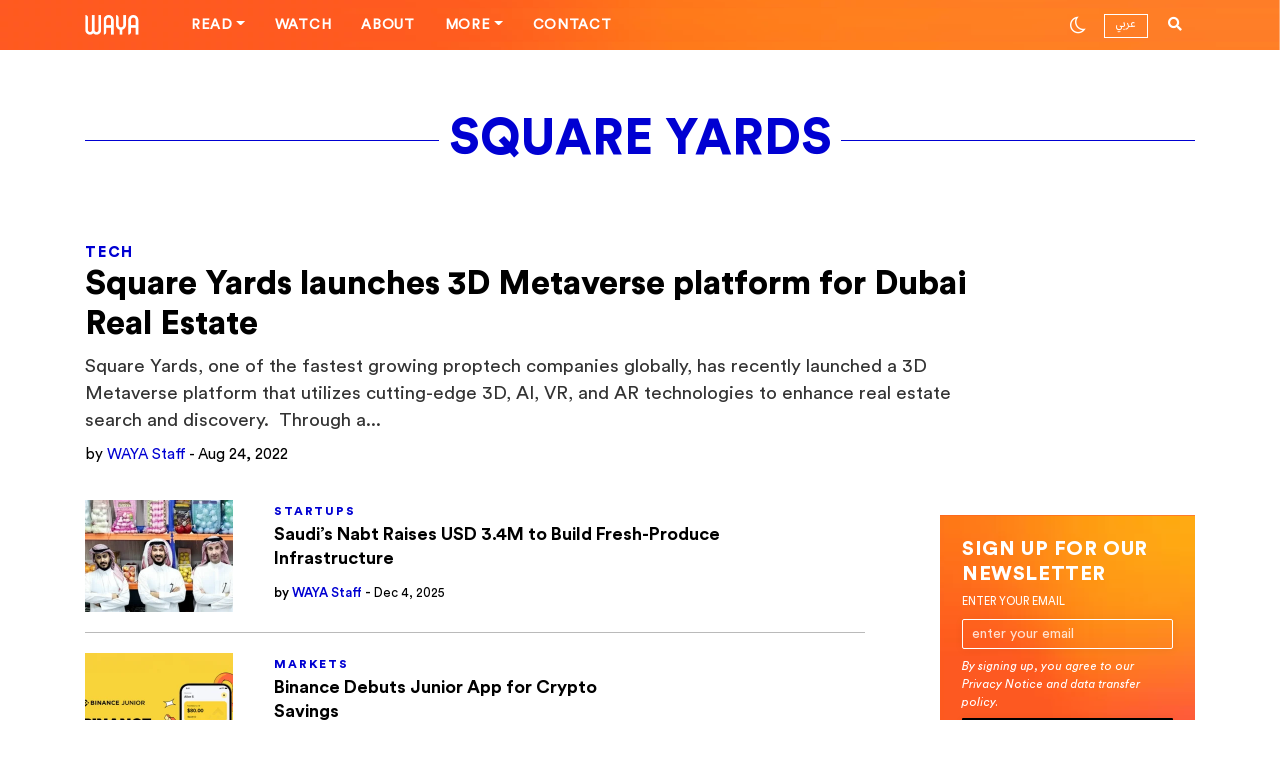

--- FILE ---
content_type: text/css; charset=UTF-8
request_url: https://waya.media/wp-content/themes/waya/assets/plugins/waya-main.css?ver=1.12.16
body_size: 8242
content:

/**
 * Swiper 4.2.6
 * Most modern mobile touch slider and framework with hardware accelerated transitions
 * http://www.idangero.us/swiper/
 *
 * Copyright 2014-2018 Vladimir Kharlampidi
 *
 * Released under the MIT License
 *
 * Released on: May 1, 2018
 */
.swiper-container{margin:0 auto;position:relative;overflow:hidden;list-style:none;padding:0;z-index:1}.swiper-container-no-flexbox .swiper-slide{float:left}.swiper-container-vertical>.swiper-wrapper{-webkit-box-orient:vertical;-webkit-box-direction:normal;-webkit-flex-direction:column;-ms-flex-direction:column;flex-direction:column}.swiper-wrapper{position:relative;width:100%;height:100%;z-index:1;display:-webkit-box;display:-webkit-flex;display:-ms-flexbox;display:flex;-webkit-transition-property:-webkit-transform;transition-property:-webkit-transform;-o-transition-property:transform;transition-property:transform;transition-property:transform,-webkit-transform;-webkit-box-sizing:content-box;box-sizing:content-box}.swiper-container-android .swiper-slide,.swiper-wrapper{-webkit-transform:translate3d(0,0,0);transform:translate3d(0,0,0)}.swiper-container-multirow>.swiper-wrapper{-webkit-flex-wrap:wrap;-ms-flex-wrap:wrap;flex-wrap:wrap}.swiper-container-free-mode>.swiper-wrapper{-webkit-transition-timing-function:ease-out;-o-transition-timing-function:ease-out;transition-timing-function:ease-out;margin:0 auto}.swiper-slide{-webkit-flex-shrink:0;-ms-flex-negative:0;flex-shrink:0;width:100%;height:100%;position:relative;-webkit-transition-property:-webkit-transform;transition-property:-webkit-transform;-o-transition-property:transform;transition-property:transform;transition-property:transform,-webkit-transform}.swiper-invisible-blank-slide{visibility:hidden}.swiper-container-autoheight,.swiper-container-autoheight .swiper-slide{height:auto}.swiper-container-autoheight .swiper-wrapper{-webkit-box-align:start;-webkit-align-items:flex-start;-ms-flex-align:start;align-items:flex-start;-webkit-transition-property:height,-webkit-transform;transition-property:height,-webkit-transform;-o-transition-property:transform,height;transition-property:transform,height;transition-property:transform,height,-webkit-transform}.swiper-container-3d{-webkit-perspective:1200px;perspective:1200px}.swiper-container-3d .swiper-cube-shadow,.swiper-container-3d .swiper-slide,.swiper-container-3d .swiper-slide-shadow-bottom,.swiper-container-3d .swiper-slide-shadow-left,.swiper-container-3d .swiper-slide-shadow-right,.swiper-container-3d .swiper-slide-shadow-top,.swiper-container-3d .swiper-wrapper{-webkit-transform-style:preserve-3d;transform-style:preserve-3d}.swiper-container-3d .swiper-slide-shadow-bottom,.swiper-container-3d .swiper-slide-shadow-left,.swiper-container-3d .swiper-slide-shadow-right,.swiper-container-3d .swiper-slide-shadow-top{position:absolute;left:0;top:0;width:100%;height:100%;pointer-events:none;z-index:10}.swiper-container-3d .swiper-slide-shadow-left{background-image:-webkit-gradient(linear,right top,left top,from(rgba(0,0,0,.5)),to(rgba(0,0,0,0)));background-image:-webkit-linear-gradient(right,rgba(0,0,0,.5),rgba(0,0,0,0));background-image:-o-linear-gradient(right,rgba(0,0,0,.5),rgba(0,0,0,0));background-image:linear-gradient(to left,rgba(0,0,0,.5),rgba(0,0,0,0))}.swiper-container-3d .swiper-slide-shadow-right{background-image:-webkit-gradient(linear,left top,right top,from(rgba(0,0,0,.5)),to(rgba(0,0,0,0)));background-image:-webkit-linear-gradient(left,rgba(0,0,0,.5),rgba(0,0,0,0));background-image:-o-linear-gradient(left,rgba(0,0,0,.5),rgba(0,0,0,0));background-image:linear-gradient(to right,rgba(0,0,0,.5),rgba(0,0,0,0))}.swiper-container-3d .swiper-slide-shadow-top{background-image:-webkit-gradient(linear,left bottom,left top,from(rgba(0,0,0,.5)),to(rgba(0,0,0,0)));background-image:-webkit-linear-gradient(bottom,rgba(0,0,0,.5),rgba(0,0,0,0));background-image:-o-linear-gradient(bottom,rgba(0,0,0,.5),rgba(0,0,0,0));background-image:linear-gradient(to top,rgba(0,0,0,.5),rgba(0,0,0,0))}.swiper-container-3d .swiper-slide-shadow-bottom{background-image:-webkit-gradient(linear,left top,left bottom,from(rgba(0,0,0,.5)),to(rgba(0,0,0,0)));background-image:-webkit-linear-gradient(top,rgba(0,0,0,.5),rgba(0,0,0,0));background-image:-o-linear-gradient(top,rgba(0,0,0,.5),rgba(0,0,0,0));background-image:linear-gradient(to bottom,rgba(0,0,0,.5),rgba(0,0,0,0))}.swiper-container-wp8-horizontal,.swiper-container-wp8-horizontal>.swiper-wrapper{-ms-touch-action:pan-y;touch-action:pan-y}.swiper-container-wp8-vertical,.swiper-container-wp8-vertical>.swiper-wrapper{-ms-touch-action:pan-x;touch-action:pan-x}.swiper-button-next,.swiper-button-prev{position:absolute;top:50%;width:27px;height:44px;margin-top:-22px;z-index:10;cursor:pointer;background-size:27px 44px;background-position:center;background-repeat:no-repeat}.swiper-button-next.swiper-button-disabled,.swiper-button-prev.swiper-button-disabled{opacity:.35;cursor:auto;pointer-events:none}.swiper-button-prev,.swiper-container-rtl .swiper-button-next{background-image:url("data:image/svg+xml;charset=utf-8,%3Csvg%20xmlns%3D'http%3A%2F%2Fwww.w3.org%2F2000%2Fsvg'%20viewBox%3D'0%200%2027%2044'%3E%3Cpath%20d%3D'M0%2C22L22%2C0l2.1%2C2.1L4.2%2C22l19.9%2C19.9L22%2C44L0%2C22L0%2C22L0%2C22z'%20fill%3D'%23007aff'%2F%3E%3C%2Fsvg%3E");left:10px;right:auto}.swiper-button-next,.swiper-container-rtl .swiper-button-prev{background-image:url("data:image/svg+xml;charset=utf-8,%3Csvg%20xmlns%3D'http%3A%2F%2Fwww.w3.org%2F2000%2Fsvg'%20viewBox%3D'0%200%2027%2044'%3E%3Cpath%20d%3D'M27%2C22L27%2C22L5%2C44l-2.1-2.1L22.8%2C22L2.9%2C2.1L5%2C0L27%2C22L27%2C22z'%20fill%3D'%23007aff'%2F%3E%3C%2Fsvg%3E");right:10px;left:auto}.swiper-button-prev.swiper-button-white,.swiper-container-rtl .swiper-button-next.swiper-button-white{background-image:url("data:image/svg+xml;charset=utf-8,%3Csvg%20xmlns%3D'http%3A%2F%2Fwww.w3.org%2F2000%2Fsvg'%20viewBox%3D'0%200%2027%2044'%3E%3Cpath%20d%3D'M0%2C22L22%2C0l2.1%2C2.1L4.2%2C22l19.9%2C19.9L22%2C44L0%2C22L0%2C22L0%2C22z'%20fill%3D'%23ffffff'%2F%3E%3C%2Fsvg%3E")}.swiper-button-next.swiper-button-white,.swiper-container-rtl .swiper-button-prev.swiper-button-white{background-image:url("data:image/svg+xml;charset=utf-8,%3Csvg%20xmlns%3D'http%3A%2F%2Fwww.w3.org%2F2000%2Fsvg'%20viewBox%3D'0%200%2027%2044'%3E%3Cpath%20d%3D'M27%2C22L27%2C22L5%2C44l-2.1-2.1L22.8%2C22L2.9%2C2.1L5%2C0L27%2C22L27%2C22z'%20fill%3D'%23ffffff'%2F%3E%3C%2Fsvg%3E")}.swiper-button-prev.swiper-button-black,.swiper-container-rtl .swiper-button-next.swiper-button-black{background-image:url("data:image/svg+xml;charset=utf-8,%3Csvg%20xmlns%3D'http%3A%2F%2Fwww.w3.org%2F2000%2Fsvg'%20viewBox%3D'0%200%2027%2044'%3E%3Cpath%20d%3D'M0%2C22L22%2C0l2.1%2C2.1L4.2%2C22l19.9%2C19.9L22%2C44L0%2C22L0%2C22L0%2C22z'%20fill%3D'%23000000'%2F%3E%3C%2Fsvg%3E")}.swiper-button-next.swiper-button-black,.swiper-container-rtl .swiper-button-prev.swiper-button-black{background-image:url("data:image/svg+xml;charset=utf-8,%3Csvg%20xmlns%3D'http%3A%2F%2Fwww.w3.org%2F2000%2Fsvg'%20viewBox%3D'0%200%2027%2044'%3E%3Cpath%20d%3D'M27%2C22L27%2C22L5%2C44l-2.1-2.1L22.8%2C22L2.9%2C2.1L5%2C0L27%2C22L27%2C22z'%20fill%3D'%23000000'%2F%3E%3C%2Fsvg%3E")}.swiper-button-lock{display:none}.swiper-pagination{position:absolute;text-align:center;-webkit-transition:.3s opacity;-o-transition:.3s opacity;transition:.3s opacity;-webkit-transform:translate3d(0,0,0);transform:translate3d(0,0,0);z-index:10}.swiper-pagination.swiper-pagination-hidden{opacity:0}.swiper-container-horizontal>.swiper-pagination-bullets,.swiper-pagination-custom,.swiper-pagination-fraction{bottom:10px;left:0;width:100%}.swiper-pagination-bullets-dynamic{overflow:hidden;font-size:0}.swiper-pagination-bullets-dynamic .swiper-pagination-bullet{-webkit-transform:scale(.33);-ms-transform:scale(.33);transform:scale(.33);position:relative}.swiper-pagination-bullets-dynamic .swiper-pagination-bullet-active{-webkit-transform:scale(1);-ms-transform:scale(1);transform:scale(1)}.swiper-pagination-bullets-dynamic .swiper-pagination-bullet-active-main{-webkit-transform:scale(1);-ms-transform:scale(1);transform:scale(1)}.swiper-pagination-bullets-dynamic .swiper-pagination-bullet-active-prev{-webkit-transform:scale(.66);-ms-transform:scale(.66);transform:scale(.66)}.swiper-pagination-bullets-dynamic .swiper-pagination-bullet-active-prev-prev{-webkit-transform:scale(.33);-ms-transform:scale(.33);transform:scale(.33)}.swiper-pagination-bullets-dynamic .swiper-pagination-bullet-active-next{-webkit-transform:scale(.66);-ms-transform:scale(.66);transform:scale(.66)}.swiper-pagination-bullets-dynamic .swiper-pagination-bullet-active-next-next{-webkit-transform:scale(.33);-ms-transform:scale(.33);transform:scale(.33)}.swiper-pagination-bullet{width:8px;height:8px;display:inline-block;border-radius:100%;background:#000;opacity:.2}button.swiper-pagination-bullet{border:none;margin:0;padding:0;-webkit-box-shadow:none;box-shadow:none;-webkit-appearance:none;-moz-appearance:none;appearance:none}.swiper-pagination-clickable .swiper-pagination-bullet{cursor:pointer}.swiper-pagination-bullet-active{opacity:1;background:#007aff}.swiper-container-vertical>.swiper-pagination-bullets{right:10px;top:50%;-webkit-transform:translate3d(0,-50%,0);transform:translate3d(0,-50%,0)}.swiper-container-vertical>.swiper-pagination-bullets .swiper-pagination-bullet{margin:6px 0;display:block}.swiper-container-vertical>.swiper-pagination-bullets.swiper-pagination-bullets-dynamic{top:50%;-webkit-transform:translateY(-50%);-ms-transform:translateY(-50%);transform:translateY(-50%);width:8px}.swiper-container-vertical>.swiper-pagination-bullets.swiper-pagination-bullets-dynamic .swiper-pagination-bullet{display:inline-block;-webkit-transition:.2s top,.2s -webkit-transform;transition:.2s top,.2s -webkit-transform;-o-transition:.2s transform,.2s top;transition:.2s transform,.2s top;transition:.2s transform,.2s top,.2s -webkit-transform}.swiper-container-horizontal>.swiper-pagination-bullets .swiper-pagination-bullet{margin:0 4px}.swiper-container-horizontal>.swiper-pagination-bullets.swiper-pagination-bullets-dynamic{left:50%;-webkit-transform:translateX(-50%);-ms-transform:translateX(-50%);transform:translateX(-50%);white-space:nowrap}.swiper-container-horizontal>.swiper-pagination-bullets.swiper-pagination-bullets-dynamic .swiper-pagination-bullet{-webkit-transition:.2s left,.2s -webkit-transform;transition:.2s left,.2s -webkit-transform;-o-transition:.2s transform,.2s left;transition:.2s transform,.2s left;transition:.2s transform,.2s left,.2s -webkit-transform}.swiper-container-horizontal.swiper-container-rtl>.swiper-pagination-bullets-dynamic .swiper-pagination-bullet{-webkit-transition:.2s right,.2s -webkit-transform;transition:.2s right,.2s -webkit-transform;-o-transition:.2s transform,.2s right;transition:.2s transform,.2s right;transition:.2s transform,.2s right,.2s -webkit-transform}.swiper-pagination-progressbar{background:rgba(0,0,0,.25);position:absolute}.swiper-pagination-progressbar .swiper-pagination-progressbar-fill{background:#007aff;position:absolute;left:0;top:0;width:100%;height:100%;-webkit-transform:scale(0);-ms-transform:scale(0);transform:scale(0);-webkit-transform-origin:left top;-ms-transform-origin:left top;transform-origin:left top}.swiper-container-rtl .swiper-pagination-progressbar .swiper-pagination-progressbar-fill{-webkit-transform-origin:right top;-ms-transform-origin:right top;transform-origin:right top}.swiper-container-horizontal>.swiper-pagination-progressbar,.swiper-container-vertical>.swiper-pagination-progressbar.swiper-pagination-progressbar-opposite{width:100%;height:4px;left:0;top:0}.swiper-container-horizontal>.swiper-pagination-progressbar.swiper-pagination-progressbar-opposite,.swiper-container-vertical>.swiper-pagination-progressbar{width:4px;height:100%;left:0;top:0}.swiper-pagination-white .swiper-pagination-bullet-active{background:#fff}.swiper-pagination-progressbar.swiper-pagination-white{background:rgba(255,255,255,.25)}.swiper-pagination-progressbar.swiper-pagination-white .swiper-pagination-progressbar-fill{background:#fff}.swiper-pagination-black .swiper-pagination-bullet-active{background:#000}.swiper-pagination-progressbar.swiper-pagination-black{background:rgba(0,0,0,.25)}.swiper-pagination-progressbar.swiper-pagination-black .swiper-pagination-progressbar-fill{background:#000}.swiper-pagination-lock{display:none}.swiper-scrollbar{border-radius:10px;position:relative;-ms-touch-action:none;background:rgba(0,0,0,.1)}.swiper-container-horizontal>.swiper-scrollbar{position:absolute;left:1%;bottom:3px;z-index:50;height:5px;width:98%}.swiper-container-vertical>.swiper-scrollbar{position:absolute;right:3px;top:1%;z-index:50;width:5px;height:98%}.swiper-scrollbar-drag{height:100%;width:100%;position:relative;background:rgba(0,0,0,.5);border-radius:10px;left:0;top:0}.swiper-scrollbar-cursor-drag{cursor:move}.swiper-scrollbar-lock{display:none}.swiper-zoom-container{width:100%;height:100%;display:-webkit-box;display:-webkit-flex;display:-ms-flexbox;display:flex;-webkit-box-pack:center;-webkit-justify-content:center;-ms-flex-pack:center;justify-content:center;-webkit-box-align:center;-webkit-align-items:center;-ms-flex-align:center;align-items:center;text-align:center}.swiper-zoom-container>canvas,.swiper-zoom-container>img,.swiper-zoom-container>svg{max-width:100%;max-height:100%;-o-object-fit:contain;object-fit:contain}.swiper-slide-zoomed{cursor:move}.swiper-lazy-preloader{width:42px;height:42px;position:absolute;left:50%;top:50%;margin-left:-21px;margin-top:-21px;z-index:10;-webkit-transform-origin:50%;-ms-transform-origin:50%;transform-origin:50%;-webkit-animation:swiper-preloader-spin 1s steps(12,end) infinite;animation:swiper-preloader-spin 1s steps(12,end) infinite}.swiper-lazy-preloader:after{display:block;content:'';width:100%;height:100%;background-image:url("data:image/svg+xml;charset=utf-8,%3Csvg%20viewBox%3D'0%200%20120%20120'%20xmlns%3D'http%3A%2F%2Fwww.w3.org%2F2000%2Fsvg'%20xmlns%3Axlink%3D'http%3A%2F%2Fwww.w3.org%2F1999%2Fxlink'%3E%3Cdefs%3E%3Cline%20id%3D'l'%20x1%3D'60'%20x2%3D'60'%20y1%3D'7'%20y2%3D'27'%20stroke%3D'%236c6c6c'%20stroke-width%3D'11'%20stroke-linecap%3D'round'%2F%3E%3C%2Fdefs%3E%3Cg%3E%3Cuse%20xlink%3Ahref%3D'%23l'%20opacity%3D'.27'%2F%3E%3Cuse%20xlink%3Ahref%3D'%23l'%20opacity%3D'.27'%20transform%3D'rotate(30%2060%2C60)'%2F%3E%3Cuse%20xlink%3Ahref%3D'%23l'%20opacity%3D'.27'%20transform%3D'rotate(60%2060%2C60)'%2F%3E%3Cuse%20xlink%3Ahref%3D'%23l'%20opacity%3D'.27'%20transform%3D'rotate(90%2060%2C60)'%2F%3E%3Cuse%20xlink%3Ahref%3D'%23l'%20opacity%3D'.27'%20transform%3D'rotate(120%2060%2C60)'%2F%3E%3Cuse%20xlink%3Ahref%3D'%23l'%20opacity%3D'.27'%20transform%3D'rotate(150%2060%2C60)'%2F%3E%3Cuse%20xlink%3Ahref%3D'%23l'%20opacity%3D'.37'%20transform%3D'rotate(180%2060%2C60)'%2F%3E%3Cuse%20xlink%3Ahref%3D'%23l'%20opacity%3D'.46'%20transform%3D'rotate(210%2060%2C60)'%2F%3E%3Cuse%20xlink%3Ahref%3D'%23l'%20opacity%3D'.56'%20transform%3D'rotate(240%2060%2C60)'%2F%3E%3Cuse%20xlink%3Ahref%3D'%23l'%20opacity%3D'.66'%20transform%3D'rotate(270%2060%2C60)'%2F%3E%3Cuse%20xlink%3Ahref%3D'%23l'%20opacity%3D'.75'%20transform%3D'rotate(300%2060%2C60)'%2F%3E%3Cuse%20xlink%3Ahref%3D'%23l'%20opacity%3D'.85'%20transform%3D'rotate(330%2060%2C60)'%2F%3E%3C%2Fg%3E%3C%2Fsvg%3E");background-position:50%;background-size:100%;background-repeat:no-repeat}.swiper-lazy-preloader-white:after{background-image:url("data:image/svg+xml;charset=utf-8,%3Csvg%20viewBox%3D'0%200%20120%20120'%20xmlns%3D'http%3A%2F%2Fwww.w3.org%2F2000%2Fsvg'%20xmlns%3Axlink%3D'http%3A%2F%2Fwww.w3.org%2F1999%2Fxlink'%3E%3Cdefs%3E%3Cline%20id%3D'l'%20x1%3D'60'%20x2%3D'60'%20y1%3D'7'%20y2%3D'27'%20stroke%3D'%23fff'%20stroke-width%3D'11'%20stroke-linecap%3D'round'%2F%3E%3C%2Fdefs%3E%3Cg%3E%3Cuse%20xlink%3Ahref%3D'%23l'%20opacity%3D'.27'%2F%3E%3Cuse%20xlink%3Ahref%3D'%23l'%20opacity%3D'.27'%20transform%3D'rotate(30%2060%2C60)'%2F%3E%3Cuse%20xlink%3Ahref%3D'%23l'%20opacity%3D'.27'%20transform%3D'rotate(60%2060%2C60)'%2F%3E%3Cuse%20xlink%3Ahref%3D'%23l'%20opacity%3D'.27'%20transform%3D'rotate(90%2060%2C60)'%2F%3E%3Cuse%20xlink%3Ahref%3D'%23l'%20opacity%3D'.27'%20transform%3D'rotate(120%2060%2C60)'%2F%3E%3Cuse%20xlink%3Ahref%3D'%23l'%20opacity%3D'.27'%20transform%3D'rotate(150%2060%2C60)'%2F%3E%3Cuse%20xlink%3Ahref%3D'%23l'%20opacity%3D'.37'%20transform%3D'rotate(180%2060%2C60)'%2F%3E%3Cuse%20xlink%3Ahref%3D'%23l'%20opacity%3D'.46'%20transform%3D'rotate(210%2060%2C60)'%2F%3E%3Cuse%20xlink%3Ahref%3D'%23l'%20opacity%3D'.56'%20transform%3D'rotate(240%2060%2C60)'%2F%3E%3Cuse%20xlink%3Ahref%3D'%23l'%20opacity%3D'.66'%20transform%3D'rotate(270%2060%2C60)'%2F%3E%3Cuse%20xlink%3Ahref%3D'%23l'%20opacity%3D'.75'%20transform%3D'rotate(300%2060%2C60)'%2F%3E%3Cuse%20xlink%3Ahref%3D'%23l'%20opacity%3D'.85'%20transform%3D'rotate(330%2060%2C60)'%2F%3E%3C%2Fg%3E%3C%2Fsvg%3E")}@-webkit-keyframes swiper-preloader-spin{100%{-webkit-transform:rotate(360deg);transform:rotate(360deg)}}@keyframes swiper-preloader-spin{100%{-webkit-transform:rotate(360deg);transform:rotate(360deg)}}.swiper-container .swiper-notification{position:absolute;left:0;top:0;pointer-events:none;opacity:0;z-index:-1000}.swiper-container-fade.swiper-container-free-mode .swiper-slide{-webkit-transition-timing-function:ease-out;-o-transition-timing-function:ease-out;transition-timing-function:ease-out}.swiper-container-fade .swiper-slide{pointer-events:none;-webkit-transition-property:opacity;-o-transition-property:opacity;transition-property:opacity}.swiper-container-fade .swiper-slide .swiper-slide{pointer-events:none}.swiper-container-fade .swiper-slide-active,.swiper-container-fade .swiper-slide-active .swiper-slide-active{pointer-events:auto}.swiper-container-cube{overflow:visible}.swiper-container-cube .swiper-slide{pointer-events:none;-webkit-backface-visibility:hidden;backface-visibility:hidden;z-index:1;visibility:hidden;-webkit-transform-origin:0 0;-ms-transform-origin:0 0;transform-origin:0 0;width:100%;height:100%}.swiper-container-cube .swiper-slide .swiper-slide{pointer-events:none}.swiper-container-cube.swiper-container-rtl .swiper-slide{-webkit-transform-origin:100% 0;-ms-transform-origin:100% 0;transform-origin:100% 0}.swiper-container-cube .swiper-slide-active,.swiper-container-cube .swiper-slide-active .swiper-slide-active{pointer-events:auto}.swiper-container-cube .swiper-slide-active,.swiper-container-cube .swiper-slide-next,.swiper-container-cube .swiper-slide-next+.swiper-slide,.swiper-container-cube .swiper-slide-prev{pointer-events:auto;visibility:visible}.swiper-container-cube .swiper-slide-shadow-bottom,.swiper-container-cube .swiper-slide-shadow-left,.swiper-container-cube .swiper-slide-shadow-right,.swiper-container-cube .swiper-slide-shadow-top{z-index:0;-webkit-backface-visibility:hidden;backface-visibility:hidden}.swiper-container-cube .swiper-cube-shadow{position:absolute;left:0;bottom:0;width:100%;height:100%;background:#000;opacity:.6;-webkit-filter:blur(50px);filter:blur(50px);z-index:0}.swiper-container-flip{overflow:visible}.swiper-container-flip .swiper-slide{pointer-events:none;-webkit-backface-visibility:hidden;backface-visibility:hidden;z-index:1}.swiper-container-flip .swiper-slide .swiper-slide{pointer-events:none}.swiper-container-flip .swiper-slide-active,.swiper-container-flip .swiper-slide-active .swiper-slide-active{pointer-events:auto}.swiper-container-flip .swiper-slide-shadow-bottom,.swiper-container-flip .swiper-slide-shadow-left,.swiper-container-flip .swiper-slide-shadow-right,.swiper-container-flip .swiper-slide-shadow-top{z-index:0;-webkit-backface-visibility:hidden;backface-visibility:hidden}.swiper-container-coverflow .swiper-wrapper{-ms-perspective:1200px}

/* Magnific Popup CSS */
.mfp-bg {
  top: 0;
  left: 0;
  width: 100%;
  height: 100%;
  z-index: 1042;
  overflow: hidden;
  position: fixed;
  background: #0b0b0b;
  opacity: 0.8; }

.mfp-wrap {
  top: 0;
  left: 0;
  width: 100%;
  height: 100%;
  z-index: 1043;
  position: fixed;
  outline: none !important;
  -webkit-backface-visibility: hidden; }

.mfp-container {
  text-align: center;
  position: absolute;
  width: 100%;
  height: 100%;
  left: 0;
  top: 0;
  padding: 0 8px;
  box-sizing: border-box; }

.mfp-container:before {
  content: '';
  display: inline-block;
  height: 100%;
  vertical-align: middle; }

.mfp-align-top .mfp-container:before {
  display: none; }

.mfp-content {
  position: relative;
  display: inline-block;
  vertical-align: middle;
  margin: 0 auto;
  text-align: left;
  z-index: 1045; }

.mfp-inline-holder .mfp-content,
.mfp-ajax-holder .mfp-content {
  width: 100%;
  cursor: auto; }

.mfp-ajax-cur {
  cursor: progress; }

.mfp-zoom-out-cur, .mfp-zoom-out-cur .mfp-image-holder .mfp-close {
  cursor: -moz-zoom-out;
  cursor: -webkit-zoom-out;
  cursor: zoom-out; }

.mfp-zoom {
  cursor: pointer;
  cursor: -webkit-zoom-in;
  cursor: -moz-zoom-in;
  cursor: zoom-in; }

.mfp-auto-cursor .mfp-content {
  cursor: auto; }

.mfp-close,
.mfp-arrow,
.mfp-preloader,
.mfp-counter {
  -webkit-user-select: none;
  -moz-user-select: none;
  user-select: none; }

.mfp-loading.mfp-figure {
  display: none; }

.mfp-hide {
  display: none !important; }

.mfp-preloader {
  color: #CCC;
  position: absolute;
  top: 50%;
  width: auto;
  text-align: center;
  margin-top: -0.8em;
  left: 8px;
  right: 8px;
  z-index: 1044; }
  .mfp-preloader a {
    color: #CCC; }
    .mfp-preloader a:hover {
      color: #FFF; }

.mfp-s-ready .mfp-preloader {
  display: none; }

.mfp-s-error .mfp-content {
  display: none; }

button.mfp-close,
button.mfp-arrow {
  overflow: visible;
  cursor: pointer;
  background: transparent;
  border: 0;
  -webkit-appearance: none;
  display: block;
  outline: none;
  padding: 0;
  z-index: 1046;
  box-shadow: none;
  touch-action: manipulation; }

button::-moz-focus-inner {
  padding: 0;
  border: 0; }

.mfp-close {
  width: 44px;
  height: 44px;
  line-height: 44px;
  position: absolute;
  right: 0;
  top: 0;
  text-decoration: none;
  text-align: center;
  opacity: 0.65;
  padding: 0 0 18px 10px;
  color: #FFF;
  font-style: normal;
  font-size: 28px;
  font-family: Arial, Baskerville, monospace; }
  .mfp-close:hover,
  .mfp-close:focus {
    opacity: 1; }
  .mfp-close:active {
    top: 1px; }

.mfp-close-btn-in .mfp-close {
  color: #333; }

.mfp-image-holder .mfp-close,
.mfp-iframe-holder .mfp-close {
  color: #FFF;
  right: -6px;
  text-align: right;
  padding-right: 6px;
  width: 100%; }

.mfp-counter {
  position: absolute;
  top: 0;
  right: 0;
  color: #CCC;
  font-size: 12px;
  line-height: 18px;
  white-space: nowrap; }

.mfp-arrow {
  position: absolute;
  opacity: 0.65;
  margin: 0;
  top: 50%;
  margin-top: -55px;
  padding: 0;
  width: 90px;
  height: 110px;
  -webkit-tap-highlight-color: transparent; }
  .mfp-arrow:active {
    margin-top: -54px; }
  .mfp-arrow:hover,
  .mfp-arrow:focus {
    opacity: 1; }
  .mfp-arrow:before,
  .mfp-arrow:after {
    content: '';
    display: block;
    width: 0;
    height: 0;
    position: absolute;
    left: 0;
    top: 0;
    margin-top: 35px;
    margin-left: 35px;
    border: medium inset transparent; }
  .mfp-arrow:after {
    border-top-width: 13px;
    border-bottom-width: 13px;
    top: 8px; }
  .mfp-arrow:before {
    border-top-width: 21px;
    border-bottom-width: 21px;
    opacity: 0.7; }

.mfp-arrow-left {
  left: 0; }
  .mfp-arrow-left:after {
    border-right: 17px solid #FFF;
    margin-left: 31px; }
  .mfp-arrow-left:before {
    margin-left: 25px;
    border-right: 27px solid #3F3F3F; }

.mfp-arrow-right {
  right: 0; }
  .mfp-arrow-right:after {
    border-left: 17px solid #FFF;
    margin-left: 39px; }
  .mfp-arrow-right:before {
    border-left: 27px solid #3F3F3F; }

.mfp-iframe-holder {
  padding-top: 40px;
  padding-bottom: 40px; }
  .mfp-iframe-holder .mfp-content {
    line-height: 0;
    width: 100%;
    max-width: 900px; }
  .mfp-iframe-holder .mfp-close {
    top: -40px; }

.mfp-iframe-scaler {
  width: 100%;
  height: 0;
  overflow: hidden;
  padding-top: 56.25%; }
  .mfp-iframe-scaler iframe {
    position: absolute;
    display: block;
    top: 0;
    left: 0;
    width: 100%;
    height: 100%;
    box-shadow: 0 0 8px rgba(0, 0, 0, 0.6);
    background: #000; }

/* Main image in popup */
img.mfp-img {
  width: auto;
  max-width: 100%;
  height: auto;
  display: block;
  line-height: 0;
  box-sizing: border-box;
  padding: 40px 0 40px;
  margin: 0 auto; }

/* The shadow behind the image */
.mfp-figure {
  line-height: 0; }
  .mfp-figure:after {
    content: '';
    position: absolute;
    left: 0;
    top: 40px;
    bottom: 40px;
    display: block;
    right: 0;
    width: auto;
    height: auto;
    z-index: -1;
    box-shadow: 0 0 8px rgba(0, 0, 0, 0.6);
    background: #444; }
  .mfp-figure small {
    color: #BDBDBD;
    display: block;
    font-size: 12px;
    line-height: 14px; }
  .mfp-figure figure {
    margin: 0; }

.mfp-bottom-bar {
  margin-top: -36px;
  position: absolute;
  top: 100%;
  left: 0;
  width: 100%;
  cursor: auto; }

.mfp-title {
  text-align: left;
  line-height: 18px;
  color: #F3F3F3;
  word-wrap: break-word;
  padding-right: 36px; }

.mfp-image-holder .mfp-content {
  max-width: 100%; }

.mfp-gallery .mfp-image-holder .mfp-figure {
  cursor: pointer; }

@media screen and (max-width: 800px) and (orientation: landscape), screen and (max-height: 300px) {
  /**
       * Remove all paddings around the image on small screen
       */
  .mfp-img-mobile .mfp-image-holder {
    padding-left: 0;
    padding-right: 0; }
  .mfp-img-mobile img.mfp-img {
    padding: 0; }
  .mfp-img-mobile .mfp-figure:after {
    top: 0;
    bottom: 0; }
  .mfp-img-mobile .mfp-figure small {
    display: inline;
    margin-left: 5px; }
  .mfp-img-mobile .mfp-bottom-bar {
    background: rgba(0, 0, 0, 0.6);
    bottom: 0;
    margin: 0;
    top: auto;
    padding: 3px 5px;
    position: fixed;
    box-sizing: border-box; }
    .mfp-img-mobile .mfp-bottom-bar:empty {
      padding: 0; }
  .mfp-img-mobile .mfp-counter {
    right: 5px;
    top: 3px; }
  .mfp-img-mobile .mfp-close {
    top: 0;
    right: 0;
    width: 35px;
    height: 35px;
    line-height: 35px;
    background: rgba(0, 0, 0, 0.6);
    position: fixed;
    text-align: center;
    padding: 0; } }

@media all and (max-width: 900px) {
  .mfp-arrow {
    -webkit-transform: scale(0.75);
    transform: scale(0.75); }
  .mfp-arrow-left {
    -webkit-transform-origin: 0;
    transform-origin: 0; }
  .mfp-arrow-right {
    -webkit-transform-origin: 100%;
    transform-origin: 100%; }
  .mfp-container {
    padding-left: 6px;
    padding-right: 6px; } }


    /*!
     * animate.css -https://daneden.github.io/animate.css/
     * Version - 3.7.2
     * Licensed under the MIT license - http://opensource.org/licenses/MIT
     *
     * Copyright (c) 2019 Daniel Eden
     */

    @-webkit-keyframes bounce {
      from,
      20%,
      53%,
      80%,
      to {
        -webkit-animation-timing-function: cubic-bezier(0.215, 0.61, 0.355, 1);
        animation-timing-function: cubic-bezier(0.215, 0.61, 0.355, 1);
        -webkit-transform: translate3d(0, 0, 0);
        transform: translate3d(0, 0, 0);
      }

      40%,
      43% {
        -webkit-animation-timing-function: cubic-bezier(0.755, 0.05, 0.855, 0.06);
        animation-timing-function: cubic-bezier(0.755, 0.05, 0.855, 0.06);
        -webkit-transform: translate3d(0, -30px, 0);
        transform: translate3d(0, -30px, 0);
      }

      70% {
        -webkit-animation-timing-function: cubic-bezier(0.755, 0.05, 0.855, 0.06);
        animation-timing-function: cubic-bezier(0.755, 0.05, 0.855, 0.06);
        -webkit-transform: translate3d(0, -15px, 0);
        transform: translate3d(0, -15px, 0);
      }

      90% {
        -webkit-transform: translate3d(0, -4px, 0);
        transform: translate3d(0, -4px, 0);
      }
    }

    @keyframes bounce {
      from,
      20%,
      53%,
      80%,
      to {
        -webkit-animation-timing-function: cubic-bezier(0.215, 0.61, 0.355, 1);
        animation-timing-function: cubic-bezier(0.215, 0.61, 0.355, 1);
        -webkit-transform: translate3d(0, 0, 0);
        transform: translate3d(0, 0, 0);
      }

      40%,
      43% {
        -webkit-animation-timing-function: cubic-bezier(0.755, 0.05, 0.855, 0.06);
        animation-timing-function: cubic-bezier(0.755, 0.05, 0.855, 0.06);
        -webkit-transform: translate3d(0, -30px, 0);
        transform: translate3d(0, -30px, 0);
      }

      70% {
        -webkit-animation-timing-function: cubic-bezier(0.755, 0.05, 0.855, 0.06);
        animation-timing-function: cubic-bezier(0.755, 0.05, 0.855, 0.06);
        -webkit-transform: translate3d(0, -15px, 0);
        transform: translate3d(0, -15px, 0);
      }

      90% {
        -webkit-transform: translate3d(0, -4px, 0);
        transform: translate3d(0, -4px, 0);
      }
    }

    .bounce {
      -webkit-animation-name: bounce;
      animation-name: bounce;
      -webkit-transform-origin: center bottom;
      transform-origin: center bottom;
    }

    @-webkit-keyframes flash {
      from,
      50%,
      to {
        opacity: 1;
      }

      25%,
      75% {
        opacity: 0;
      }
    }

    @keyframes flash {
      from,
      50%,
      to {
        opacity: 1;
      }

      25%,
      75% {
        opacity: 0;
      }
    }

    .flash {
      -webkit-animation-name: flash;
      animation-name: flash;
    }

    /* originally authored by Nick Pettit - https://github.com/nickpettit/glide */

    @-webkit-keyframes pulse {
      from {
        -webkit-transform: scale3d(1, 1, 1);
        transform: scale3d(1, 1, 1);
      }

      50% {
        -webkit-transform: scale3d(1.05, 1.05, 1.05);
        transform: scale3d(1.05, 1.05, 1.05);
      }

      to {
        -webkit-transform: scale3d(1, 1, 1);
        transform: scale3d(1, 1, 1);
      }
    }

    @keyframes pulse {
      from {
        -webkit-transform: scale3d(1, 1, 1);
        transform: scale3d(1, 1, 1);
      }

      50% {
        -webkit-transform: scale3d(1.05, 1.05, 1.05);
        transform: scale3d(1.05, 1.05, 1.05);
      }

      to {
        -webkit-transform: scale3d(1, 1, 1);
        transform: scale3d(1, 1, 1);
      }
    }

    .pulse {
      -webkit-animation-name: pulse;
      animation-name: pulse;
    }

    @-webkit-keyframes rubberBand {
      from {
        -webkit-transform: scale3d(1, 1, 1);
        transform: scale3d(1, 1, 1);
      }

      30% {
        -webkit-transform: scale3d(1.25, 0.75, 1);
        transform: scale3d(1.25, 0.75, 1);
      }

      40% {
        -webkit-transform: scale3d(0.75, 1.25, 1);
        transform: scale3d(0.75, 1.25, 1);
      }

      50% {
        -webkit-transform: scale3d(1.15, 0.85, 1);
        transform: scale3d(1.15, 0.85, 1);
      }

      65% {
        -webkit-transform: scale3d(0.95, 1.05, 1);
        transform: scale3d(0.95, 1.05, 1);
      }

      75% {
        -webkit-transform: scale3d(1.05, 0.95, 1);
        transform: scale3d(1.05, 0.95, 1);
      }

      to {
        -webkit-transform: scale3d(1, 1, 1);
        transform: scale3d(1, 1, 1);
      }
    }

    @keyframes rubberBand {
      from {
        -webkit-transform: scale3d(1, 1, 1);
        transform: scale3d(1, 1, 1);
      }

      30% {
        -webkit-transform: scale3d(1.25, 0.75, 1);
        transform: scale3d(1.25, 0.75, 1);
      }

      40% {
        -webkit-transform: scale3d(0.75, 1.25, 1);
        transform: scale3d(0.75, 1.25, 1);
      }

      50% {
        -webkit-transform: scale3d(1.15, 0.85, 1);
        transform: scale3d(1.15, 0.85, 1);
      }

      65% {
        -webkit-transform: scale3d(0.95, 1.05, 1);
        transform: scale3d(0.95, 1.05, 1);
      }

      75% {
        -webkit-transform: scale3d(1.05, 0.95, 1);
        transform: scale3d(1.05, 0.95, 1);
      }

      to {
        -webkit-transform: scale3d(1, 1, 1);
        transform: scale3d(1, 1, 1);
      }
    }

    .rubberBand {
      -webkit-animation-name: rubberBand;
      animation-name: rubberBand;
    }

    @-webkit-keyframes shake {
      from,
      to {
        -webkit-transform: translate3d(0, 0, 0);
        transform: translate3d(0, 0, 0);
      }

      10%,
      30%,
      50%,
      70%,
      90% {
        -webkit-transform: translate3d(-10px, 0, 0);
        transform: translate3d(-10px, 0, 0);
      }

      20%,
      40%,
      60%,
      80% {
        -webkit-transform: translate3d(10px, 0, 0);
        transform: translate3d(10px, 0, 0);
      }
    }

    @keyframes shake {
      from,
      to {
        -webkit-transform: translate3d(0, 0, 0);
        transform: translate3d(0, 0, 0);
      }

      10%,
      30%,
      50%,
      70%,
      90% {
        -webkit-transform: translate3d(-10px, 0, 0);
        transform: translate3d(-10px, 0, 0);
      }

      20%,
      40%,
      60%,
      80% {
        -webkit-transform: translate3d(10px, 0, 0);
        transform: translate3d(10px, 0, 0);
      }
    }

    .shake {
      -webkit-animation-name: shake;
      animation-name: shake;
    }

    @-webkit-keyframes headShake {
      0% {
        -webkit-transform: translateX(0);
        transform: translateX(0);
      }

      6.5% {
        -webkit-transform: translateX(-6px) rotateY(-9deg);
        transform: translateX(-6px) rotateY(-9deg);
      }

      18.5% {
        -webkit-transform: translateX(5px) rotateY(7deg);
        transform: translateX(5px) rotateY(7deg);
      }

      31.5% {
        -webkit-transform: translateX(-3px) rotateY(-5deg);
        transform: translateX(-3px) rotateY(-5deg);
      }

      43.5% {
        -webkit-transform: translateX(2px) rotateY(3deg);
        transform: translateX(2px) rotateY(3deg);
      }

      50% {
        -webkit-transform: translateX(0);
        transform: translateX(0);
      }
    }

    @keyframes headShake {
      0% {
        -webkit-transform: translateX(0);
        transform: translateX(0);
      }

      6.5% {
        -webkit-transform: translateX(-6px) rotateY(-9deg);
        transform: translateX(-6px) rotateY(-9deg);
      }

      18.5% {
        -webkit-transform: translateX(5px) rotateY(7deg);
        transform: translateX(5px) rotateY(7deg);
      }

      31.5% {
        -webkit-transform: translateX(-3px) rotateY(-5deg);
        transform: translateX(-3px) rotateY(-5deg);
      }

      43.5% {
        -webkit-transform: translateX(2px) rotateY(3deg);
        transform: translateX(2px) rotateY(3deg);
      }

      50% {
        -webkit-transform: translateX(0);
        transform: translateX(0);
      }
    }

    .headShake {
      -webkit-animation-timing-function: ease-in-out;
      animation-timing-function: ease-in-out;
      -webkit-animation-name: headShake;
      animation-name: headShake;
    }

    @-webkit-keyframes swing {
      20% {
        -webkit-transform: rotate3d(0, 0, 1, 15deg);
        transform: rotate3d(0, 0, 1, 15deg);
      }

      40% {
        -webkit-transform: rotate3d(0, 0, 1, -10deg);
        transform: rotate3d(0, 0, 1, -10deg);
      }

      60% {
        -webkit-transform: rotate3d(0, 0, 1, 5deg);
        transform: rotate3d(0, 0, 1, 5deg);
      }

      80% {
        -webkit-transform: rotate3d(0, 0, 1, -5deg);
        transform: rotate3d(0, 0, 1, -5deg);
      }

      to {
        -webkit-transform: rotate3d(0, 0, 1, 0deg);
        transform: rotate3d(0, 0, 1, 0deg);
      }
    }

    @keyframes swing {
      20% {
        -webkit-transform: rotate3d(0, 0, 1, 15deg);
        transform: rotate3d(0, 0, 1, 15deg);
      }

      40% {
        -webkit-transform: rotate3d(0, 0, 1, -10deg);
        transform: rotate3d(0, 0, 1, -10deg);
      }

      60% {
        -webkit-transform: rotate3d(0, 0, 1, 5deg);
        transform: rotate3d(0, 0, 1, 5deg);
      }

      80% {
        -webkit-transform: rotate3d(0, 0, 1, -5deg);
        transform: rotate3d(0, 0, 1, -5deg);
      }

      to {
        -webkit-transform: rotate3d(0, 0, 1, 0deg);
        transform: rotate3d(0, 0, 1, 0deg);
      }
    }

    .swing {
      -webkit-transform-origin: top center;
      transform-origin: top center;
      -webkit-animation-name: swing;
      animation-name: swing;
    }

    @-webkit-keyframes tada {
      from {
        -webkit-transform: scale3d(1, 1, 1);
        transform: scale3d(1, 1, 1);
      }

      10%,
      20% {
        -webkit-transform: scale3d(0.9, 0.9, 0.9) rotate3d(0, 0, 1, -3deg);
        transform: scale3d(0.9, 0.9, 0.9) rotate3d(0, 0, 1, -3deg);
      }

      30%,
      50%,
      70%,
      90% {
        -webkit-transform: scale3d(1.1, 1.1, 1.1) rotate3d(0, 0, 1, 3deg);
        transform: scale3d(1.1, 1.1, 1.1) rotate3d(0, 0, 1, 3deg);
      }

      40%,
      60%,
      80% {
        -webkit-transform: scale3d(1.1, 1.1, 1.1) rotate3d(0, 0, 1, -3deg);
        transform: scale3d(1.1, 1.1, 1.1) rotate3d(0, 0, 1, -3deg);
      }

      to {
        -webkit-transform: scale3d(1, 1, 1);
        transform: scale3d(1, 1, 1);
      }
    }

    @keyframes tada {
      from {
        -webkit-transform: scale3d(1, 1, 1);
        transform: scale3d(1, 1, 1);
      }

      10%,
      20% {
        -webkit-transform: scale3d(0.9, 0.9, 0.9) rotate3d(0, 0, 1, -3deg);
        transform: scale3d(0.9, 0.9, 0.9) rotate3d(0, 0, 1, -3deg);
      }

      30%,
      50%,
      70%,
      90% {
        -webkit-transform: scale3d(1.1, 1.1, 1.1) rotate3d(0, 0, 1, 3deg);
        transform: scale3d(1.1, 1.1, 1.1) rotate3d(0, 0, 1, 3deg);
      }

      40%,
      60%,
      80% {
        -webkit-transform: scale3d(1.1, 1.1, 1.1) rotate3d(0, 0, 1, -3deg);
        transform: scale3d(1.1, 1.1, 1.1) rotate3d(0, 0, 1, -3deg);
      }

      to {
        -webkit-transform: scale3d(1, 1, 1);
        transform: scale3d(1, 1, 1);
      }
    }

    .tada {
      -webkit-animation-name: tada;
      animation-name: tada;
    }

    /* originally authored by Nick Pettit - https://github.com/nickpettit/glide */

    @-webkit-keyframes wobble {
      from {
        -webkit-transform: translate3d(0, 0, 0);
        transform: translate3d(0, 0, 0);
      }

      15% {
        -webkit-transform: translate3d(-25%, 0, 0) rotate3d(0, 0, 1, -5deg);
        transform: translate3d(-25%, 0, 0) rotate3d(0, 0, 1, -5deg);
      }

      30% {
        -webkit-transform: translate3d(20%, 0, 0) rotate3d(0, 0, 1, 3deg);
        transform: translate3d(20%, 0, 0) rotate3d(0, 0, 1, 3deg);
      }

      45% {
        -webkit-transform: translate3d(-15%, 0, 0) rotate3d(0, 0, 1, -3deg);
        transform: translate3d(-15%, 0, 0) rotate3d(0, 0, 1, -3deg);
      }

      60% {
        -webkit-transform: translate3d(10%, 0, 0) rotate3d(0, 0, 1, 2deg);
        transform: translate3d(10%, 0, 0) rotate3d(0, 0, 1, 2deg);
      }

      75% {
        -webkit-transform: translate3d(-5%, 0, 0) rotate3d(0, 0, 1, -1deg);
        transform: translate3d(-5%, 0, 0) rotate3d(0, 0, 1, -1deg);
      }

      to {
        -webkit-transform: translate3d(0, 0, 0);
        transform: translate3d(0, 0, 0);
      }
    }

    @keyframes wobble {
      from {
        -webkit-transform: translate3d(0, 0, 0);
        transform: translate3d(0, 0, 0);
      }

      15% {
        -webkit-transform: translate3d(-25%, 0, 0) rotate3d(0, 0, 1, -5deg);
        transform: translate3d(-25%, 0, 0) rotate3d(0, 0, 1, -5deg);
      }

      30% {
        -webkit-transform: translate3d(20%, 0, 0) rotate3d(0, 0, 1, 3deg);
        transform: translate3d(20%, 0, 0) rotate3d(0, 0, 1, 3deg);
      }

      45% {
        -webkit-transform: translate3d(-15%, 0, 0) rotate3d(0, 0, 1, -3deg);
        transform: translate3d(-15%, 0, 0) rotate3d(0, 0, 1, -3deg);
      }

      60% {
        -webkit-transform: translate3d(10%, 0, 0) rotate3d(0, 0, 1, 2deg);
        transform: translate3d(10%, 0, 0) rotate3d(0, 0, 1, 2deg);
      }

      75% {
        -webkit-transform: translate3d(-5%, 0, 0) rotate3d(0, 0, 1, -1deg);
        transform: translate3d(-5%, 0, 0) rotate3d(0, 0, 1, -1deg);
      }

      to {
        -webkit-transform: translate3d(0, 0, 0);
        transform: translate3d(0, 0, 0);
      }
    }

    .wobble {
      -webkit-animation-name: wobble;
      animation-name: wobble;
    }

    @-webkit-keyframes jello {
      from,
      11.1%,
      to {
        -webkit-transform: translate3d(0, 0, 0);
        transform: translate3d(0, 0, 0);
      }

      22.2% {
        -webkit-transform: skewX(-12.5deg) skewY(-12.5deg);
        transform: skewX(-12.5deg) skewY(-12.5deg);
      }

      33.3% {
        -webkit-transform: skewX(6.25deg) skewY(6.25deg);
        transform: skewX(6.25deg) skewY(6.25deg);
      }

      44.4% {
        -webkit-transform: skewX(-3.125deg) skewY(-3.125deg);
        transform: skewX(-3.125deg) skewY(-3.125deg);
      }

      55.5% {
        -webkit-transform: skewX(1.5625deg) skewY(1.5625deg);
        transform: skewX(1.5625deg) skewY(1.5625deg);
      }

      66.6% {
        -webkit-transform: skewX(-0.78125deg) skewY(-0.78125deg);
        transform: skewX(-0.78125deg) skewY(-0.78125deg);
      }

      77.7% {
        -webkit-transform: skewX(0.390625deg) skewY(0.390625deg);
        transform: skewX(0.390625deg) skewY(0.390625deg);
      }

      88.8% {
        -webkit-transform: skewX(-0.1953125deg) skewY(-0.1953125deg);
        transform: skewX(-0.1953125deg) skewY(-0.1953125deg);
      }
    }

    @keyframes jello {
      from,
      11.1%,
      to {
        -webkit-transform: translate3d(0, 0, 0);
        transform: translate3d(0, 0, 0);
      }

      22.2% {
        -webkit-transform: skewX(-12.5deg) skewY(-12.5deg);
        transform: skewX(-12.5deg) skewY(-12.5deg);
      }

      33.3% {
        -webkit-transform: skewX(6.25deg) skewY(6.25deg);
        transform: skewX(6.25deg) skewY(6.25deg);
      }

      44.4% {
        -webkit-transform: skewX(-3.125deg) skewY(-3.125deg);
        transform: skewX(-3.125deg) skewY(-3.125deg);
      }

      55.5% {
        -webkit-transform: skewX(1.5625deg) skewY(1.5625deg);
        transform: skewX(1.5625deg) skewY(1.5625deg);
      }

      66.6% {
        -webkit-transform: skewX(-0.78125deg) skewY(-0.78125deg);
        transform: skewX(-0.78125deg) skewY(-0.78125deg);
      }

      77.7% {
        -webkit-transform: skewX(0.390625deg) skewY(0.390625deg);
        transform: skewX(0.390625deg) skewY(0.390625deg);
      }

      88.8% {
        -webkit-transform: skewX(-0.1953125deg) skewY(-0.1953125deg);
        transform: skewX(-0.1953125deg) skewY(-0.1953125deg);
      }
    }

    .jello {
      -webkit-animation-name: jello;
      animation-name: jello;
      -webkit-transform-origin: center;
      transform-origin: center;
    }

    @-webkit-keyframes heartBeat {
      0% {
        -webkit-transform: scale(1);
        transform: scale(1);
      }

      14% {
        -webkit-transform: scale(1.3);
        transform: scale(1.3);
      }

      28% {
        -webkit-transform: scale(1);
        transform: scale(1);
      }

      42% {
        -webkit-transform: scale(1.3);
        transform: scale(1.3);
      }

      70% {
        -webkit-transform: scale(1);
        transform: scale(1);
      }
    }

    @keyframes heartBeat {
      0% {
        -webkit-transform: scale(1);
        transform: scale(1);
      }

      14% {
        -webkit-transform: scale(1.3);
        transform: scale(1.3);
      }

      28% {
        -webkit-transform: scale(1);
        transform: scale(1);
      }

      42% {
        -webkit-transform: scale(1.3);
        transform: scale(1.3);
      }

      70% {
        -webkit-transform: scale(1);
        transform: scale(1);
      }
    }

    .heartBeat {
      -webkit-animation-name: heartBeat;
      animation-name: heartBeat;
      -webkit-animation-duration: 1.3s;
      animation-duration: 1.3s;
      -webkit-animation-timing-function: ease-in-out;
      animation-timing-function: ease-in-out;
    }

    @-webkit-keyframes bounceIn {
      from,
      20%,
      40%,
      60%,
      80%,
      to {
        -webkit-animation-timing-function: cubic-bezier(0.215, 0.61, 0.355, 1);
        animation-timing-function: cubic-bezier(0.215, 0.61, 0.355, 1);
      }

      0% {
        opacity: 0;
        -webkit-transform: scale3d(0.3, 0.3, 0.3);
        transform: scale3d(0.3, 0.3, 0.3);
      }

      20% {
        -webkit-transform: scale3d(1.1, 1.1, 1.1);
        transform: scale3d(1.1, 1.1, 1.1);
      }

      40% {
        -webkit-transform: scale3d(0.9, 0.9, 0.9);
        transform: scale3d(0.9, 0.9, 0.9);
      }

      60% {
        opacity: 1;
        -webkit-transform: scale3d(1.03, 1.03, 1.03);
        transform: scale3d(1.03, 1.03, 1.03);
      }

      80% {
        -webkit-transform: scale3d(0.97, 0.97, 0.97);
        transform: scale3d(0.97, 0.97, 0.97);
      }

      to {
        opacity: 1;
        -webkit-transform: scale3d(1, 1, 1);
        transform: scale3d(1, 1, 1);
      }
    }

    @keyframes bounceIn {
      from,
      20%,
      40%,
      60%,
      80%,
      to {
        -webkit-animation-timing-function: cubic-bezier(0.215, 0.61, 0.355, 1);
        animation-timing-function: cubic-bezier(0.215, 0.61, 0.355, 1);
      }

      0% {
        opacity: 0;
        -webkit-transform: scale3d(0.3, 0.3, 0.3);
        transform: scale3d(0.3, 0.3, 0.3);
      }

      20% {
        -webkit-transform: scale3d(1.1, 1.1, 1.1);
        transform: scale3d(1.1, 1.1, 1.1);
      }

      40% {
        -webkit-transform: scale3d(0.9, 0.9, 0.9);
        transform: scale3d(0.9, 0.9, 0.9);
      }

      60% {
        opacity: 1;
        -webkit-transform: scale3d(1.03, 1.03, 1.03);
        transform: scale3d(1.03, 1.03, 1.03);
      }

      80% {
        -webkit-transform: scale3d(0.97, 0.97, 0.97);
        transform: scale3d(0.97, 0.97, 0.97);
      }

      to {
        opacity: 1;
        -webkit-transform: scale3d(1, 1, 1);
        transform: scale3d(1, 1, 1);
      }
    }

    .bounceIn {
      -webkit-animation-duration: 0.75s;
      animation-duration: 0.75s;
      -webkit-animation-name: bounceIn;
      animation-name: bounceIn;
    }

    @-webkit-keyframes bounceInDown {
      from,
      60%,
      75%,
      90%,
      to {
        -webkit-animation-timing-function: cubic-bezier(0.215, 0.61, 0.355, 1);
        animation-timing-function: cubic-bezier(0.215, 0.61, 0.355, 1);
      }

      0% {
        opacity: 0;
        -webkit-transform: translate3d(0, -3000px, 0);
        transform: translate3d(0, -3000px, 0);
      }

      60% {
        opacity: 1;
        -webkit-transform: translate3d(0, 25px, 0);
        transform: translate3d(0, 25px, 0);
      }

      75% {
        -webkit-transform: translate3d(0, -10px, 0);
        transform: translate3d(0, -10px, 0);
      }

      90% {
        -webkit-transform: translate3d(0, 5px, 0);
        transform: translate3d(0, 5px, 0);
      }

      to {
        -webkit-transform: translate3d(0, 0, 0);
        transform: translate3d(0, 0, 0);
      }
    }

    @keyframes bounceInDown {
      from,
      60%,
      75%,
      90%,
      to {
        -webkit-animation-timing-function: cubic-bezier(0.215, 0.61, 0.355, 1);
        animation-timing-function: cubic-bezier(0.215, 0.61, 0.355, 1);
      }

      0% {
        opacity: 0;
        -webkit-transform: translate3d(0, -3000px, 0);
        transform: translate3d(0, -3000px, 0);
      }

      60% {
        opacity: 1;
        -webkit-transform: translate3d(0, 25px, 0);
        transform: translate3d(0, 25px, 0);
      }

      75% {
        -webkit-transform: translate3d(0, -10px, 0);
        transform: translate3d(0, -10px, 0);
      }

      90% {
        -webkit-transform: translate3d(0, 5px, 0);
        transform: translate3d(0, 5px, 0);
      }

      to {
        -webkit-transform: translate3d(0, 0, 0);
        transform: translate3d(0, 0, 0);
      }
    }

    .bounceInDown {
      -webkit-animation-name: bounceInDown;
      animation-name: bounceInDown;
    }

    @-webkit-keyframes bounceInLeft {
      from,
      60%,
      75%,
      90%,
      to {
        -webkit-animation-timing-function: cubic-bezier(0.215, 0.61, 0.355, 1);
        animation-timing-function: cubic-bezier(0.215, 0.61, 0.355, 1);
      }

      0% {
        opacity: 0;
        -webkit-transform: translate3d(-3000px, 0, 0);
        transform: translate3d(-3000px, 0, 0);
      }

      60% {
        opacity: 1;
        -webkit-transform: translate3d(25px, 0, 0);
        transform: translate3d(25px, 0, 0);
      }

      75% {
        -webkit-transform: translate3d(-10px, 0, 0);
        transform: translate3d(-10px, 0, 0);
      }

      90% {
        -webkit-transform: translate3d(5px, 0, 0);
        transform: translate3d(5px, 0, 0);
      }

      to {
        -webkit-transform: translate3d(0, 0, 0);
        transform: translate3d(0, 0, 0);
      }
    }

    @keyframes bounceInLeft {
      from,
      60%,
      75%,
      90%,
      to {
        -webkit-animation-timing-function: cubic-bezier(0.215, 0.61, 0.355, 1);
        animation-timing-function: cubic-bezier(0.215, 0.61, 0.355, 1);
      }

      0% {
        opacity: 0;
        -webkit-transform: translate3d(-3000px, 0, 0);
        transform: translate3d(-3000px, 0, 0);
      }

      60% {
        opacity: 1;
        -webkit-transform: translate3d(25px, 0, 0);
        transform: translate3d(25px, 0, 0);
      }

      75% {
        -webkit-transform: translate3d(-10px, 0, 0);
        transform: translate3d(-10px, 0, 0);
      }

      90% {
        -webkit-transform: translate3d(5px, 0, 0);
        transform: translate3d(5px, 0, 0);
      }

      to {
        -webkit-transform: translate3d(0, 0, 0);
        transform: translate3d(0, 0, 0);
      }
    }

    .bounceInLeft {
      -webkit-animation-name: bounceInLeft;
      animation-name: bounceInLeft;
    }

    @-webkit-keyframes bounceInRight {
      from,
      60%,
      75%,
      90%,
      to {
        -webkit-animation-timing-function: cubic-bezier(0.215, 0.61, 0.355, 1);
        animation-timing-function: cubic-bezier(0.215, 0.61, 0.355, 1);
      }

      from {
        opacity: 0;
        -webkit-transform: translate3d(3000px, 0, 0);
        transform: translate3d(3000px, 0, 0);
      }

      60% {
        opacity: 1;
        -webkit-transform: translate3d(-25px, 0, 0);
        transform: translate3d(-25px, 0, 0);
      }

      75% {
        -webkit-transform: translate3d(10px, 0, 0);
        transform: translate3d(10px, 0, 0);
      }

      90% {
        -webkit-transform: translate3d(-5px, 0, 0);
        transform: translate3d(-5px, 0, 0);
      }

      to {
        -webkit-transform: translate3d(0, 0, 0);
        transform: translate3d(0, 0, 0);
      }
    }

    @keyframes bounceInRight {
      from,
      60%,
      75%,
      90%,
      to {
        -webkit-animation-timing-function: cubic-bezier(0.215, 0.61, 0.355, 1);
        animation-timing-function: cubic-bezier(0.215, 0.61, 0.355, 1);
      }

      from {
        opacity: 0;
        -webkit-transform: translate3d(3000px, 0, 0);
        transform: translate3d(3000px, 0, 0);
      }

      60% {
        opacity: 1;
        -webkit-transform: translate3d(-25px, 0, 0);
        transform: translate3d(-25px, 0, 0);
      }

      75% {
        -webkit-transform: translate3d(10px, 0, 0);
        transform: translate3d(10px, 0, 0);
      }

      90% {
        -webkit-transform: translate3d(-5px, 0, 0);
        transform: translate3d(-5px, 0, 0);
      }

      to {
        -webkit-transform: translate3d(0, 0, 0);
        transform: translate3d(0, 0, 0);
      }
    }

    .bounceInRight {
      -webkit-animation-name: bounceInRight;
      animation-name: bounceInRight;
    }

    @-webkit-keyframes bounceInUp {
      from,
      60%,
      75%,
      90%,
      to {
        -webkit-animation-timing-function: cubic-bezier(0.215, 0.61, 0.355, 1);
        animation-timing-function: cubic-bezier(0.215, 0.61, 0.355, 1);
      }

      from {
        opacity: 0;
        -webkit-transform: translate3d(0, 3000px, 0);
        transform: translate3d(0, 3000px, 0);
      }

      60% {
        opacity: 1;
        -webkit-transform: translate3d(0, -20px, 0);
        transform: translate3d(0, -20px, 0);
      }

      75% {
        -webkit-transform: translate3d(0, 10px, 0);
        transform: translate3d(0, 10px, 0);
      }

      90% {
        -webkit-transform: translate3d(0, -5px, 0);
        transform: translate3d(0, -5px, 0);
      }

      to {
        -webkit-transform: translate3d(0, 0, 0);
        transform: translate3d(0, 0, 0);
      }
    }

    @keyframes bounceInUp {
      from,
      60%,
      75%,
      90%,
      to {
        -webkit-animation-timing-function: cubic-bezier(0.215, 0.61, 0.355, 1);
        animation-timing-function: cubic-bezier(0.215, 0.61, 0.355, 1);
      }

      from {
        opacity: 0;
        -webkit-transform: translate3d(0, 3000px, 0);
        transform: translate3d(0, 3000px, 0);
      }

      60% {
        opacity: 1;
        -webkit-transform: translate3d(0, -20px, 0);
        transform: translate3d(0, -20px, 0);
      }

      75% {
        -webkit-transform: translate3d(0, 10px, 0);
        transform: translate3d(0, 10px, 0);
      }

      90% {
        -webkit-transform: translate3d(0, -5px, 0);
        transform: translate3d(0, -5px, 0);
      }

      to {
        -webkit-transform: translate3d(0, 0, 0);
        transform: translate3d(0, 0, 0);
      }
    }

    .bounceInUp {
      -webkit-animation-name: bounceInUp;
      animation-name: bounceInUp;
    }

    @-webkit-keyframes bounceOut {
      20% {
        -webkit-transform: scale3d(0.9, 0.9, 0.9);
        transform: scale3d(0.9, 0.9, 0.9);
      }

      50%,
      55% {
        opacity: 1;
        -webkit-transform: scale3d(1.1, 1.1, 1.1);
        transform: scale3d(1.1, 1.1, 1.1);
      }

      to {
        opacity: 0;
        -webkit-transform: scale3d(0.3, 0.3, 0.3);
        transform: scale3d(0.3, 0.3, 0.3);
      }
    }

    @keyframes bounceOut {
      20% {
        -webkit-transform: scale3d(0.9, 0.9, 0.9);
        transform: scale3d(0.9, 0.9, 0.9);
      }

      50%,
      55% {
        opacity: 1;
        -webkit-transform: scale3d(1.1, 1.1, 1.1);
        transform: scale3d(1.1, 1.1, 1.1);
      }

      to {
        opacity: 0;
        -webkit-transform: scale3d(0.3, 0.3, 0.3);
        transform: scale3d(0.3, 0.3, 0.3);
      }
    }

    .bounceOut {
      -webkit-animation-duration: 0.75s;
      animation-duration: 0.75s;
      -webkit-animation-name: bounceOut;
      animation-name: bounceOut;
    }

    @-webkit-keyframes bounceOutDown {
      20% {
        -webkit-transform: translate3d(0, 10px, 0);
        transform: translate3d(0, 10px, 0);
      }

      40%,
      45% {
        opacity: 1;
        -webkit-transform: translate3d(0, -20px, 0);
        transform: translate3d(0, -20px, 0);
      }

      to {
        opacity: 0;
        -webkit-transform: translate3d(0, 2000px, 0);
        transform: translate3d(0, 2000px, 0);
      }
    }

    @keyframes bounceOutDown {
      20% {
        -webkit-transform: translate3d(0, 10px, 0);
        transform: translate3d(0, 10px, 0);
      }

      40%,
      45% {
        opacity: 1;
        -webkit-transform: translate3d(0, -20px, 0);
        transform: translate3d(0, -20px, 0);
      }

      to {
        opacity: 0;
        -webkit-transform: translate3d(0, 2000px, 0);
        transform: translate3d(0, 2000px, 0);
      }
    }

    .bounceOutDown {
      -webkit-animation-name: bounceOutDown;
      animation-name: bounceOutDown;
    }

    @-webkit-keyframes bounceOutLeft {
      20% {
        opacity: 1;
        -webkit-transform: translate3d(20px, 0, 0);
        transform: translate3d(20px, 0, 0);
      }

      to {
        opacity: 0;
        -webkit-transform: translate3d(-2000px, 0, 0);
        transform: translate3d(-2000px, 0, 0);
      }
    }

    @keyframes bounceOutLeft {
      20% {
        opacity: 1;
        -webkit-transform: translate3d(20px, 0, 0);
        transform: translate3d(20px, 0, 0);
      }

      to {
        opacity: 0;
        -webkit-transform: translate3d(-2000px, 0, 0);
        transform: translate3d(-2000px, 0, 0);
      }
    }

    .bounceOutLeft {
      -webkit-animation-name: bounceOutLeft;
      animation-name: bounceOutLeft;
    }

    @-webkit-keyframes bounceOutRight {
      20% {
        opacity: 1;
        -webkit-transform: translate3d(-20px, 0, 0);
        transform: translate3d(-20px, 0, 0);
      }

      to {
        opacity: 0;
        -webkit-transform: translate3d(2000px, 0, 0);
        transform: translate3d(2000px, 0, 0);
      }
    }

    @keyframes bounceOutRight {
      20% {
        opacity: 1;
        -webkit-transform: translate3d(-20px, 0, 0);
        transform: translate3d(-20px, 0, 0);
      }

      to {
        opacity: 0;
        -webkit-transform: translate3d(2000px, 0, 0);
        transform: translate3d(2000px, 0, 0);
      }
    }

    .bounceOutRight {
      -webkit-animation-name: bounceOutRight;
      animation-name: bounceOutRight;
    }

    @-webkit-keyframes bounceOutUp {
      20% {
        -webkit-transform: translate3d(0, -10px, 0);
        transform: translate3d(0, -10px, 0);
      }

      40%,
      45% {
        opacity: 1;
        -webkit-transform: translate3d(0, 20px, 0);
        transform: translate3d(0, 20px, 0);
      }

      to {
        opacity: 0;
        -webkit-transform: translate3d(0, -2000px, 0);
        transform: translate3d(0, -2000px, 0);
      }
    }

    @keyframes bounceOutUp {
      20% {
        -webkit-transform: translate3d(0, -10px, 0);
        transform: translate3d(0, -10px, 0);
      }

      40%,
      45% {
        opacity: 1;
        -webkit-transform: translate3d(0, 20px, 0);
        transform: translate3d(0, 20px, 0);
      }

      to {
        opacity: 0;
        -webkit-transform: translate3d(0, -2000px, 0);
        transform: translate3d(0, -2000px, 0);
      }
    }

    .bounceOutUp {
      -webkit-animation-name: bounceOutUp;
      animation-name: bounceOutUp;
    }

    @-webkit-keyframes fadeIn {
      from {
        opacity: 0;
      }

      to {
        opacity: 1;
      }
    }

    @keyframes fadeIn {
      from {
        opacity: 0;
      }

      to {
        opacity: 1;
      }
    }

    .fadeIn {
      -webkit-animation-name: fadeIn;
      animation-name: fadeIn;
    }

    @-webkit-keyframes fadeInDown {
      from {
        opacity: 0;
        -webkit-transform: translate3d(0, -100%, 0);
        transform: translate3d(0, -100%, 0);
      }

      to {
        opacity: 1;
        -webkit-transform: translate3d(0, 0, 0);
        transform: translate3d(0, 0, 0);
      }
    }

    @keyframes fadeInDown {
      from {
        opacity: 0;
        -webkit-transform: translate3d(0, -100%, 0);
        transform: translate3d(0, -100%, 0);
      }

      to {
        opacity: 1;
        -webkit-transform: translate3d(0, 0, 0);
        transform: translate3d(0, 0, 0);
      }
    }

    .fadeInDown {
      -webkit-animation-name: fadeInDown;
      animation-name: fadeInDown;
    }

    @-webkit-keyframes fadeInDownBig {
      from {
        opacity: 0;
        -webkit-transform: translate3d(0, -2000px, 0);
        transform: translate3d(0, -2000px, 0);
      }

      to {
        opacity: 1;
        -webkit-transform: translate3d(0, 0, 0);
        transform: translate3d(0, 0, 0);
      }
    }

    @keyframes fadeInDownBig {
      from {
        opacity: 0;
        -webkit-transform: translate3d(0, -2000px, 0);
        transform: translate3d(0, -2000px, 0);
      }

      to {
        opacity: 1;
        -webkit-transform: translate3d(0, 0, 0);
        transform: translate3d(0, 0, 0);
      }
    }

    .fadeInDownBig {
      -webkit-animation-name: fadeInDownBig;
      animation-name: fadeInDownBig;
    }

    @-webkit-keyframes fadeInLeft {
      from {
        opacity: 0;
        -webkit-transform: translate3d(-100%, 0, 0);
        transform: translate3d(-100%, 0, 0);
      }

      to {
        opacity: 1;
        -webkit-transform: translate3d(0, 0, 0);
        transform: translate3d(0, 0, 0);
      }
    }

    @keyframes fadeInLeft {
      from {
        opacity: 0;
        -webkit-transform: translate3d(-100%, 0, 0);
        transform: translate3d(-100%, 0, 0);
      }

      to {
        opacity: 1;
        -webkit-transform: translate3d(0, 0, 0);
        transform: translate3d(0, 0, 0);
      }
    }

    .fadeInLeft {
      -webkit-animation-name: fadeInLeft;
      animation-name: fadeInLeft;
    }

    @-webkit-keyframes fadeInLeftBig {
      from {
        opacity: 0;
        -webkit-transform: translate3d(-2000px, 0, 0);
        transform: translate3d(-2000px, 0, 0);
      }

      to {
        opacity: 1;
        -webkit-transform: translate3d(0, 0, 0);
        transform: translate3d(0, 0, 0);
      }
    }

    @keyframes fadeInLeftBig {
      from {
        opacity: 0;
        -webkit-transform: translate3d(-2000px, 0, 0);
        transform: translate3d(-2000px, 0, 0);
      }

      to {
        opacity: 1;
        -webkit-transform: translate3d(0, 0, 0);
        transform: translate3d(0, 0, 0);
      }
    }

    .fadeInLeftBig {
      -webkit-animation-name: fadeInLeftBig;
      animation-name: fadeInLeftBig;
    }

    @-webkit-keyframes fadeInRight {
      from {
        opacity: 0;
        -webkit-transform: translate3d(100%, 0, 0);
        transform: translate3d(100%, 0, 0);
      }

      to {
        opacity: 1;
        -webkit-transform: translate3d(0, 0, 0);
        transform: translate3d(0, 0, 0);
      }
    }

    @keyframes fadeInRight {
      from {
        opacity: 0;
        -webkit-transform: translate3d(100%, 0, 0);
        transform: translate3d(100%, 0, 0);
      }

      to {
        opacity: 1;
        -webkit-transform: translate3d(0, 0, 0);
        transform: translate3d(0, 0, 0);
      }
    }

    .fadeInRight {
      -webkit-animation-name: fadeInRight;
      animation-name: fadeInRight;
    }

    @-webkit-keyframes fadeInRightBig {
      from {
        opacity: 0;
        -webkit-transform: translate3d(2000px, 0, 0);
        transform: translate3d(2000px, 0, 0);
      }

      to {
        opacity: 1;
        -webkit-transform: translate3d(0, 0, 0);
        transform: translate3d(0, 0, 0);
      }
    }

    @keyframes fadeInRightBig {
      from {
        opacity: 0;
        -webkit-transform: translate3d(2000px, 0, 0);
        transform: translate3d(2000px, 0, 0);
      }

      to {
        opacity: 1;
        -webkit-transform: translate3d(0, 0, 0);
        transform: translate3d(0, 0, 0);
      }
    }

    .fadeInRightBig {
      -webkit-animation-name: fadeInRightBig;
      animation-name: fadeInRightBig;
    }

    @-webkit-keyframes fadeInUp {
      from {
        opacity: 0;
        -webkit-transform: translate3d(0, 100%, 0);
        transform: translate3d(0, 100%, 0);
      }

      to {
        opacity: 1;
        -webkit-transform: translate3d(0, 0, 0);
        transform: translate3d(0, 0, 0);
      }
    }

    @keyframes fadeInUp {
      from {
        opacity: 0;
        -webkit-transform: translate3d(0, 100%, 0);
        transform: translate3d(0, 100%, 0);
      }

      to {
        opacity: 1;
        -webkit-transform: translate3d(0, 0, 0);
        transform: translate3d(0, 0, 0);
      }
    }

    .fadeInUp {
      -webkit-animation-name: fadeInUp;
      animation-name: fadeInUp;
    }

    @-webkit-keyframes fadeInUpBig {
      from {
        opacity: 0;
        -webkit-transform: translate3d(0, 2000px, 0);
        transform: translate3d(0, 2000px, 0);
      }

      to {
        opacity: 1;
        -webkit-transform: translate3d(0, 0, 0);
        transform: translate3d(0, 0, 0);
      }
    }

    @keyframes fadeInUpBig {
      from {
        opacity: 0;
        -webkit-transform: translate3d(0, 2000px, 0);
        transform: translate3d(0, 2000px, 0);
      }

      to {
        opacity: 1;
        -webkit-transform: translate3d(0, 0, 0);
        transform: translate3d(0, 0, 0);
      }
    }

    .fadeInUpBig {
      -webkit-animation-name: fadeInUpBig;
      animation-name: fadeInUpBig;
    }

    @-webkit-keyframes fadeOut {
      from {
        opacity: 1;
      }

      to {
        opacity: 0;
      }
    }

    @keyframes fadeOut {
      from {
        opacity: 1;
      }

      to {
        opacity: 0;
      }
    }

    .fadeOut {
      -webkit-animation-name: fadeOut;
      animation-name: fadeOut;
    }

    @-webkit-keyframes fadeOutDown {
      from {
        opacity: 1;
      }

      to {
        opacity: 0;
        -webkit-transform: translate3d(0, 100%, 0);
        transform: translate3d(0, 100%, 0);
      }
    }

    @keyframes fadeOutDown {
      from {
        opacity: 1;
      }

      to {
        opacity: 0;
        -webkit-transform: translate3d(0, 100%, 0);
        transform: translate3d(0, 100%, 0);
      }
    }

    .fadeOutDown {
      -webkit-animation-name: fadeOutDown;
      animation-name: fadeOutDown;
    }

    @-webkit-keyframes fadeOutDownBig {
      from {
        opacity: 1;
      }

      to {
        opacity: 0;
        -webkit-transform: translate3d(0, 2000px, 0);
        transform: translate3d(0, 2000px, 0);
      }
    }

    @keyframes fadeOutDownBig {
      from {
        opacity: 1;
      }

      to {
        opacity: 0;
        -webkit-transform: translate3d(0, 2000px, 0);
        transform: translate3d(0, 2000px, 0);
      }
    }

    .fadeOutDownBig {
      -webkit-animation-name: fadeOutDownBig;
      animation-name: fadeOutDownBig;
    }

    @-webkit-keyframes fadeOutLeft {
      from {
        opacity: 1;
      }

      to {
        opacity: 0;
        -webkit-transform: translate3d(-100%, 0, 0);
        transform: translate3d(-100%, 0, 0);
      }
    }

    @keyframes fadeOutLeft {
      from {
        opacity: 1;
      }

      to {
        opacity: 0;
        -webkit-transform: translate3d(-100%, 0, 0);
        transform: translate3d(-100%, 0, 0);
      }
    }

    .fadeOutLeft {
      -webkit-animation-name: fadeOutLeft;
      animation-name: fadeOutLeft;
    }

    @-webkit-keyframes fadeOutLeftBig {
      from {
        opacity: 1;
      }

      to {
        opacity: 0;
        -webkit-transform: translate3d(-2000px, 0, 0);
        transform: translate3d(-2000px, 0, 0);
      }
    }

    @keyframes fadeOutLeftBig {
      from {
        opacity: 1;
      }

      to {
        opacity: 0;
        -webkit-transform: translate3d(-2000px, 0, 0);
        transform: translate3d(-2000px, 0, 0);
      }
    }

    .fadeOutLeftBig {
      -webkit-animation-name: fadeOutLeftBig;
      animation-name: fadeOutLeftBig;
    }

    @-webkit-keyframes fadeOutRight {
      from {
        opacity: 1;
      }

      to {
        opacity: 0;
        -webkit-transform: translate3d(100%, 0, 0);
        transform: translate3d(100%, 0, 0);
      }
    }

    @keyframes fadeOutRight {
      from {
        opacity: 1;
      }

      to {
        opacity: 0;
        -webkit-transform: translate3d(100%, 0, 0);
        transform: translate3d(100%, 0, 0);
      }
    }

    .fadeOutRight {
      -webkit-animation-name: fadeOutRight;
      animation-name: fadeOutRight;
    }

    @-webkit-keyframes fadeOutRightBig {
      from {
        opacity: 1;
      }

      to {
        opacity: 0;
        -webkit-transform: translate3d(2000px, 0, 0);
        transform: translate3d(2000px, 0, 0);
      }
    }

    @keyframes fadeOutRightBig {
      from {
        opacity: 1;
      }

      to {
        opacity: 0;
        -webkit-transform: translate3d(2000px, 0, 0);
        transform: translate3d(2000px, 0, 0);
      }
    }

    .fadeOutRightBig {
      -webkit-animation-name: fadeOutRightBig;
      animation-name: fadeOutRightBig;
    }

    @-webkit-keyframes fadeOutUp {
      from {
        opacity: 1;
      }

      to {
        opacity: 0;
        -webkit-transform: translate3d(0, -100%, 0);
        transform: translate3d(0, -100%, 0);
      }
    }

    @keyframes fadeOutUp {
      from {
        opacity: 1;
      }

      to {
        opacity: 0;
        -webkit-transform: translate3d(0, -100%, 0);
        transform: translate3d(0, -100%, 0);
      }
    }

    .fadeOutUp {
      -webkit-animation-name: fadeOutUp;
      animation-name: fadeOutUp;
    }

    @-webkit-keyframes fadeOutUpBig {
      from {
        opacity: 1;
      }

      to {
        opacity: 0;
        -webkit-transform: translate3d(0, -2000px, 0);
        transform: translate3d(0, -2000px, 0);
      }
    }

    @keyframes fadeOutUpBig {
      from {
        opacity: 1;
      }

      to {
        opacity: 0;
        -webkit-transform: translate3d(0, -2000px, 0);
        transform: translate3d(0, -2000px, 0);
      }
    }

    .fadeOutUpBig {
      -webkit-animation-name: fadeOutUpBig;
      animation-name: fadeOutUpBig;
    }

    @-webkit-keyframes flip {
      from {
        -webkit-transform: perspective(400px) scale3d(1, 1, 1) translate3d(0, 0, 0)
          rotate3d(0, 1, 0, -360deg);
        transform: perspective(400px) scale3d(1, 1, 1) translate3d(0, 0, 0) rotate3d(0, 1, 0, -360deg);
        -webkit-animation-timing-function: ease-out;
        animation-timing-function: ease-out;
      }

      40% {
        -webkit-transform: perspective(400px) scale3d(1, 1, 1) translate3d(0, 0, 150px)
          rotate3d(0, 1, 0, -190deg);
        transform: perspective(400px) scale3d(1, 1, 1) translate3d(0, 0, 150px)
          rotate3d(0, 1, 0, -190deg);
        -webkit-animation-timing-function: ease-out;
        animation-timing-function: ease-out;
      }

      50% {
        -webkit-transform: perspective(400px) scale3d(1, 1, 1) translate3d(0, 0, 150px)
          rotate3d(0, 1, 0, -170deg);
        transform: perspective(400px) scale3d(1, 1, 1) translate3d(0, 0, 150px)
          rotate3d(0, 1, 0, -170deg);
        -webkit-animation-timing-function: ease-in;
        animation-timing-function: ease-in;
      }

      80% {
        -webkit-transform: perspective(400px) scale3d(0.95, 0.95, 0.95) translate3d(0, 0, 0)
          rotate3d(0, 1, 0, 0deg);
        transform: perspective(400px) scale3d(0.95, 0.95, 0.95) translate3d(0, 0, 0)
          rotate3d(0, 1, 0, 0deg);
        -webkit-animation-timing-function: ease-in;
        animation-timing-function: ease-in;
      }

      to {
        -webkit-transform: perspective(400px) scale3d(1, 1, 1) translate3d(0, 0, 0)
          rotate3d(0, 1, 0, 0deg);
        transform: perspective(400px) scale3d(1, 1, 1) translate3d(0, 0, 0) rotate3d(0, 1, 0, 0deg);
        -webkit-animation-timing-function: ease-in;
        animation-timing-function: ease-in;
      }
    }

    @keyframes flip {
      from {
        -webkit-transform: perspective(400px) scale3d(1, 1, 1) translate3d(0, 0, 0)
          rotate3d(0, 1, 0, -360deg);
        transform: perspective(400px) scale3d(1, 1, 1) translate3d(0, 0, 0) rotate3d(0, 1, 0, -360deg);
        -webkit-animation-timing-function: ease-out;
        animation-timing-function: ease-out;
      }

      40% {
        -webkit-transform: perspective(400px) scale3d(1, 1, 1) translate3d(0, 0, 150px)
          rotate3d(0, 1, 0, -190deg);
        transform: perspective(400px) scale3d(1, 1, 1) translate3d(0, 0, 150px)
          rotate3d(0, 1, 0, -190deg);
        -webkit-animation-timing-function: ease-out;
        animation-timing-function: ease-out;
      }

      50% {
        -webkit-transform: perspective(400px) scale3d(1, 1, 1) translate3d(0, 0, 150px)
          rotate3d(0, 1, 0, -170deg);
        transform: perspective(400px) scale3d(1, 1, 1) translate3d(0, 0, 150px)
          rotate3d(0, 1, 0, -170deg);
        -webkit-animation-timing-function: ease-in;
        animation-timing-function: ease-in;
      }

      80% {
        -webkit-transform: perspective(400px) scale3d(0.95, 0.95, 0.95) translate3d(0, 0, 0)
          rotate3d(0, 1, 0, 0deg);
        transform: perspective(400px) scale3d(0.95, 0.95, 0.95) translate3d(0, 0, 0)
          rotate3d(0, 1, 0, 0deg);
        -webkit-animation-timing-function: ease-in;
        animation-timing-function: ease-in;
      }

      to {
        -webkit-transform: perspective(400px) scale3d(1, 1, 1) translate3d(0, 0, 0)
          rotate3d(0, 1, 0, 0deg);
        transform: perspective(400px) scale3d(1, 1, 1) translate3d(0, 0, 0) rotate3d(0, 1, 0, 0deg);
        -webkit-animation-timing-function: ease-in;
        animation-timing-function: ease-in;
      }
    }

    .animated.flip {
      -webkit-backface-visibility: visible;
      backface-visibility: visible;
      -webkit-animation-name: flip;
      animation-name: flip;
    }

    @-webkit-keyframes flipInX {
      from {
        -webkit-transform: perspective(400px) rotate3d(1, 0, 0, 90deg);
        transform: perspective(400px) rotate3d(1, 0, 0, 90deg);
        -webkit-animation-timing-function: ease-in;
        animation-timing-function: ease-in;
        opacity: 0;
      }

      40% {
        -webkit-transform: perspective(400px) rotate3d(1, 0, 0, -20deg);
        transform: perspective(400px) rotate3d(1, 0, 0, -20deg);
        -webkit-animation-timing-function: ease-in;
        animation-timing-function: ease-in;
      }

      60% {
        -webkit-transform: perspective(400px) rotate3d(1, 0, 0, 10deg);
        transform: perspective(400px) rotate3d(1, 0, 0, 10deg);
        opacity: 1;
      }

      80% {
        -webkit-transform: perspective(400px) rotate3d(1, 0, 0, -5deg);
        transform: perspective(400px) rotate3d(1, 0, 0, -5deg);
      }

      to {
        -webkit-transform: perspective(400px);
        transform: perspective(400px);
      }
    }

    @keyframes flipInX {
      from {
        -webkit-transform: perspective(400px) rotate3d(1, 0, 0, 90deg);
        transform: perspective(400px) rotate3d(1, 0, 0, 90deg);
        -webkit-animation-timing-function: ease-in;
        animation-timing-function: ease-in;
        opacity: 0;
      }

      40% {
        -webkit-transform: perspective(400px) rotate3d(1, 0, 0, -20deg);
        transform: perspective(400px) rotate3d(1, 0, 0, -20deg);
        -webkit-animation-timing-function: ease-in;
        animation-timing-function: ease-in;
      }

      60% {
        -webkit-transform: perspective(400px) rotate3d(1, 0, 0, 10deg);
        transform: perspective(400px) rotate3d(1, 0, 0, 10deg);
        opacity: 1;
      }

      80% {
        -webkit-transform: perspective(400px) rotate3d(1, 0, 0, -5deg);
        transform: perspective(400px) rotate3d(1, 0, 0, -5deg);
      }

      to {
        -webkit-transform: perspective(400px);
        transform: perspective(400px);
      }
    }

    .flipInX {
      -webkit-backface-visibility: visible !important;
      backface-visibility: visible !important;
      -webkit-animation-name: flipInX;
      animation-name: flipInX;
    }

    @-webkit-keyframes flipInY {
      from {
        -webkit-transform: perspective(400px) rotate3d(0, 1, 0, 90deg);
        transform: perspective(400px) rotate3d(0, 1, 0, 90deg);
        -webkit-animation-timing-function: ease-in;
        animation-timing-function: ease-in;
        opacity: 0;
      }

      40% {
        -webkit-transform: perspective(400px) rotate3d(0, 1, 0, -20deg);
        transform: perspective(400px) rotate3d(0, 1, 0, -20deg);
        -webkit-animation-timing-function: ease-in;
        animation-timing-function: ease-in;
      }

      60% {
        -webkit-transform: perspective(400px) rotate3d(0, 1, 0, 10deg);
        transform: perspective(400px) rotate3d(0, 1, 0, 10deg);
        opacity: 1;
      }

      80% {
        -webkit-transform: perspective(400px) rotate3d(0, 1, 0, -5deg);
        transform: perspective(400px) rotate3d(0, 1, 0, -5deg);
      }

      to {
        -webkit-transform: perspective(400px);
        transform: perspective(400px);
      }
    }

    @keyframes flipInY {
      from {
        -webkit-transform: perspective(400px) rotate3d(0, 1, 0, 90deg);
        transform: perspective(400px) rotate3d(0, 1, 0, 90deg);
        -webkit-animation-timing-function: ease-in;
        animation-timing-function: ease-in;
        opacity: 0;
      }

      40% {
        -webkit-transform: perspective(400px) rotate3d(0, 1, 0, -20deg);
        transform: perspective(400px) rotate3d(0, 1, 0, -20deg);
        -webkit-animation-timing-function: ease-in;
        animation-timing-function: ease-in;
      }

      60% {
        -webkit-transform: perspective(400px) rotate3d(0, 1, 0, 10deg);
        transform: perspective(400px) rotate3d(0, 1, 0, 10deg);
        opacity: 1;
      }

      80% {
        -webkit-transform: perspective(400px) rotate3d(0, 1, 0, -5deg);
        transform: perspective(400px) rotate3d(0, 1, 0, -5deg);
      }

      to {
        -webkit-transform: perspective(400px);
        transform: perspective(400px);
      }
    }

    .flipInY {
      -webkit-backface-visibility: visible !important;
      backface-visibility: visible !important;
      -webkit-animation-name: flipInY;
      animation-name: flipInY;
    }

    @-webkit-keyframes flipOutX {
      from {
        -webkit-transform: perspective(400px);
        transform: perspective(400px);
      }

      30% {
        -webkit-transform: perspective(400px) rotate3d(1, 0, 0, -20deg);
        transform: perspective(400px) rotate3d(1, 0, 0, -20deg);
        opacity: 1;
      }

      to {
        -webkit-transform: perspective(400px) rotate3d(1, 0, 0, 90deg);
        transform: perspective(400px) rotate3d(1, 0, 0, 90deg);
        opacity: 0;
      }
    }

    @keyframes flipOutX {
      from {
        -webkit-transform: perspective(400px);
        transform: perspective(400px);
      }

      30% {
        -webkit-transform: perspective(400px) rotate3d(1, 0, 0, -20deg);
        transform: perspective(400px) rotate3d(1, 0, 0, -20deg);
        opacity: 1;
      }

      to {
        -webkit-transform: perspective(400px) rotate3d(1, 0, 0, 90deg);
        transform: perspective(400px) rotate3d(1, 0, 0, 90deg);
        opacity: 0;
      }
    }

    .flipOutX {
      -webkit-animation-duration: 0.75s;
      animation-duration: 0.75s;
      -webkit-animation-name: flipOutX;
      animation-name: flipOutX;
      -webkit-backface-visibility: visible !important;
      backface-visibility: visible !important;
    }

    @-webkit-keyframes flipOutY {
      from {
        -webkit-transform: perspective(400px);
        transform: perspective(400px);
      }

      30% {
        -webkit-transform: perspective(400px) rotate3d(0, 1, 0, -15deg);
        transform: perspective(400px) rotate3d(0, 1, 0, -15deg);
        opacity: 1;
      }

      to {
        -webkit-transform: perspective(400px) rotate3d(0, 1, 0, 90deg);
        transform: perspective(400px) rotate3d(0, 1, 0, 90deg);
        opacity: 0;
      }
    }

    @keyframes flipOutY {
      from {
        -webkit-transform: perspective(400px);
        transform: perspective(400px);
      }

      30% {
        -webkit-transform: perspective(400px) rotate3d(0, 1, 0, -15deg);
        transform: perspective(400px) rotate3d(0, 1, 0, -15deg);
        opacity: 1;
      }

      to {
        -webkit-transform: perspective(400px) rotate3d(0, 1, 0, 90deg);
        transform: perspective(400px) rotate3d(0, 1, 0, 90deg);
        opacity: 0;
      }
    }

    .flipOutY {
      -webkit-animation-duration: 0.75s;
      animation-duration: 0.75s;
      -webkit-backface-visibility: visible !important;
      backface-visibility: visible !important;
      -webkit-animation-name: flipOutY;
      animation-name: flipOutY;
    }

    @-webkit-keyframes lightSpeedIn {
      from {
        -webkit-transform: translate3d(100%, 0, 0) skewX(-30deg);
        transform: translate3d(100%, 0, 0) skewX(-30deg);
        opacity: 0;
      }

      60% {
        -webkit-transform: skewX(20deg);
        transform: skewX(20deg);
        opacity: 1;
      }

      80% {
        -webkit-transform: skewX(-5deg);
        transform: skewX(-5deg);
      }

      to {
        -webkit-transform: translate3d(0, 0, 0);
        transform: translate3d(0, 0, 0);
      }
    }

    @keyframes lightSpeedIn {
      from {
        -webkit-transform: translate3d(100%, 0, 0) skewX(-30deg);
        transform: translate3d(100%, 0, 0) skewX(-30deg);
        opacity: 0;
      }

      60% {
        -webkit-transform: skewX(20deg);
        transform: skewX(20deg);
        opacity: 1;
      }

      80% {
        -webkit-transform: skewX(-5deg);
        transform: skewX(-5deg);
      }

      to {
        -webkit-transform: translate3d(0, 0, 0);
        transform: translate3d(0, 0, 0);
      }
    }

    .lightSpeedIn {
      -webkit-animation-name: lightSpeedIn;
      animation-name: lightSpeedIn;
      -webkit-animation-timing-function: ease-out;
      animation-timing-function: ease-out;
    }

    @-webkit-keyframes lightSpeedOut {
      from {
        opacity: 1;
      }

      to {
        -webkit-transform: translate3d(100%, 0, 0) skewX(30deg);
        transform: translate3d(100%, 0, 0) skewX(30deg);
        opacity: 0;
      }
    }

    @keyframes lightSpeedOut {
      from {
        opacity: 1;
      }

      to {
        -webkit-transform: translate3d(100%, 0, 0) skewX(30deg);
        transform: translate3d(100%, 0, 0) skewX(30deg);
        opacity: 0;
      }
    }

    .lightSpeedOut {
      -webkit-animation-name: lightSpeedOut;
      animation-name: lightSpeedOut;
      -webkit-animation-timing-function: ease-in;
      animation-timing-function: ease-in;
    }

    @-webkit-keyframes rotateIn {
      from {
        -webkit-transform-origin: center;
        transform-origin: center;
        -webkit-transform: rotate3d(0, 0, 1, -200deg);
        transform: rotate3d(0, 0, 1, -200deg);
        opacity: 0;
      }

      to {
        -webkit-transform-origin: center;
        transform-origin: center;
        -webkit-transform: translate3d(0, 0, 0);
        transform: translate3d(0, 0, 0);
        opacity: 1;
      }
    }

    @keyframes rotateIn {
      from {
        -webkit-transform-origin: center;
        transform-origin: center;
        -webkit-transform: rotate3d(0, 0, 1, -200deg);
        transform: rotate3d(0, 0, 1, -200deg);
        opacity: 0;
      }

      to {
        -webkit-transform-origin: center;
        transform-origin: center;
        -webkit-transform: translate3d(0, 0, 0);
        transform: translate3d(0, 0, 0);
        opacity: 1;
      }
    }

    .rotateIn {
      -webkit-animation-name: rotateIn;
      animation-name: rotateIn;
    }

    @-webkit-keyframes rotateInDownLeft {
      from {
        -webkit-transform-origin: left bottom;
        transform-origin: left bottom;
        -webkit-transform: rotate3d(0, 0, 1, -45deg);
        transform: rotate3d(0, 0, 1, -45deg);
        opacity: 0;
      }

      to {
        -webkit-transform-origin: left bottom;
        transform-origin: left bottom;
        -webkit-transform: translate3d(0, 0, 0);
        transform: translate3d(0, 0, 0);
        opacity: 1;
      }
    }

    @keyframes rotateInDownLeft {
      from {
        -webkit-transform-origin: left bottom;
        transform-origin: left bottom;
        -webkit-transform: rotate3d(0, 0, 1, -45deg);
        transform: rotate3d(0, 0, 1, -45deg);
        opacity: 0;
      }

      to {
        -webkit-transform-origin: left bottom;
        transform-origin: left bottom;
        -webkit-transform: translate3d(0, 0, 0);
        transform: translate3d(0, 0, 0);
        opacity: 1;
      }
    }

    .rotateInDownLeft {
      -webkit-animation-name: rotateInDownLeft;
      animation-name: rotateInDownLeft;
    }

    @-webkit-keyframes rotateInDownRight {
      from {
        -webkit-transform-origin: right bottom;
        transform-origin: right bottom;
        -webkit-transform: rotate3d(0, 0, 1, 45deg);
        transform: rotate3d(0, 0, 1, 45deg);
        opacity: 0;
      }

      to {
        -webkit-transform-origin: right bottom;
        transform-origin: right bottom;
        -webkit-transform: translate3d(0, 0, 0);
        transform: translate3d(0, 0, 0);
        opacity: 1;
      }
    }

    @keyframes rotateInDownRight {
      from {
        -webkit-transform-origin: right bottom;
        transform-origin: right bottom;
        -webkit-transform: rotate3d(0, 0, 1, 45deg);
        transform: rotate3d(0, 0, 1, 45deg);
        opacity: 0;
      }

      to {
        -webkit-transform-origin: right bottom;
        transform-origin: right bottom;
        -webkit-transform: translate3d(0, 0, 0);
        transform: translate3d(0, 0, 0);
        opacity: 1;
      }
    }

    .rotateInDownRight {
      -webkit-animation-name: rotateInDownRight;
      animation-name: rotateInDownRight;
    }

    @-webkit-keyframes rotateInUpLeft {
      from {
        -webkit-transform-origin: left bottom;
        transform-origin: left bottom;
        -webkit-transform: rotate3d(0, 0, 1, 45deg);
        transform: rotate3d(0, 0, 1, 45deg);
        opacity: 0;
      }

      to {
        -webkit-transform-origin: left bottom;
        transform-origin: left bottom;
        -webkit-transform: translate3d(0, 0, 0);
        transform: translate3d(0, 0, 0);
        opacity: 1;
      }
    }

    @keyframes rotateInUpLeft {
      from {
        -webkit-transform-origin: left bottom;
        transform-origin: left bottom;
        -webkit-transform: rotate3d(0, 0, 1, 45deg);
        transform: rotate3d(0, 0, 1, 45deg);
        opacity: 0;
      }

      to {
        -webkit-transform-origin: left bottom;
        transform-origin: left bottom;
        -webkit-transform: translate3d(0, 0, 0);
        transform: translate3d(0, 0, 0);
        opacity: 1;
      }
    }

    .rotateInUpLeft {
      -webkit-animation-name: rotateInUpLeft;
      animation-name: rotateInUpLeft;
    }

    @-webkit-keyframes rotateInUpRight {
      from {
        -webkit-transform-origin: right bottom;
        transform-origin: right bottom;
        -webkit-transform: rotate3d(0, 0, 1, -90deg);
        transform: rotate3d(0, 0, 1, -90deg);
        opacity: 0;
      }

      to {
        -webkit-transform-origin: right bottom;
        transform-origin: right bottom;
        -webkit-transform: translate3d(0, 0, 0);
        transform: translate3d(0, 0, 0);
        opacity: 1;
      }
    }

    @keyframes rotateInUpRight {
      from {
        -webkit-transform-origin: right bottom;
        transform-origin: right bottom;
        -webkit-transform: rotate3d(0, 0, 1, -90deg);
        transform: rotate3d(0, 0, 1, -90deg);
        opacity: 0;
      }

      to {
        -webkit-transform-origin: right bottom;
        transform-origin: right bottom;
        -webkit-transform: translate3d(0, 0, 0);
        transform: translate3d(0, 0, 0);
        opacity: 1;
      }
    }

    .rotateInUpRight {
      -webkit-animation-name: rotateInUpRight;
      animation-name: rotateInUpRight;
    }

    @-webkit-keyframes rotateOut {
      from {
        -webkit-transform-origin: center;
        transform-origin: center;
        opacity: 1;
      }

      to {
        -webkit-transform-origin: center;
        transform-origin: center;
        -webkit-transform: rotate3d(0, 0, 1, 200deg);
        transform: rotate3d(0, 0, 1, 200deg);
        opacity: 0;
      }
    }

    @keyframes rotateOut {
      from {
        -webkit-transform-origin: center;
        transform-origin: center;
        opacity: 1;
      }

      to {
        -webkit-transform-origin: center;
        transform-origin: center;
        -webkit-transform: rotate3d(0, 0, 1, 200deg);
        transform: rotate3d(0, 0, 1, 200deg);
        opacity: 0;
      }
    }

    .rotateOut {
      -webkit-animation-name: rotateOut;
      animation-name: rotateOut;
    }

    @-webkit-keyframes rotateOutDownLeft {
      from {
        -webkit-transform-origin: left bottom;
        transform-origin: left bottom;
        opacity: 1;
      }

      to {
        -webkit-transform-origin: left bottom;
        transform-origin: left bottom;
        -webkit-transform: rotate3d(0, 0, 1, 45deg);
        transform: rotate3d(0, 0, 1, 45deg);
        opacity: 0;
      }
    }

    @keyframes rotateOutDownLeft {
      from {
        -webkit-transform-origin: left bottom;
        transform-origin: left bottom;
        opacity: 1;
      }

      to {
        -webkit-transform-origin: left bottom;
        transform-origin: left bottom;
        -webkit-transform: rotate3d(0, 0, 1, 45deg);
        transform: rotate3d(0, 0, 1, 45deg);
        opacity: 0;
      }
    }

    .rotateOutDownLeft {
      -webkit-animation-name: rotateOutDownLeft;
      animation-name: rotateOutDownLeft;
    }

    @-webkit-keyframes rotateOutDownRight {
      from {
        -webkit-transform-origin: right bottom;
        transform-origin: right bottom;
        opacity: 1;
      }

      to {
        -webkit-transform-origin: right bottom;
        transform-origin: right bottom;
        -webkit-transform: rotate3d(0, 0, 1, -45deg);
        transform: rotate3d(0, 0, 1, -45deg);
        opacity: 0;
      }
    }

    @keyframes rotateOutDownRight {
      from {
        -webkit-transform-origin: right bottom;
        transform-origin: right bottom;
        opacity: 1;
      }

      to {
        -webkit-transform-origin: right bottom;
        transform-origin: right bottom;
        -webkit-transform: rotate3d(0, 0, 1, -45deg);
        transform: rotate3d(0, 0, 1, -45deg);
        opacity: 0;
      }
    }

    .rotateOutDownRight {
      -webkit-animation-name: rotateOutDownRight;
      animation-name: rotateOutDownRight;
    }

    @-webkit-keyframes rotateOutUpLeft {
      from {
        -webkit-transform-origin: left bottom;
        transform-origin: left bottom;
        opacity: 1;
      }

      to {
        -webkit-transform-origin: left bottom;
        transform-origin: left bottom;
        -webkit-transform: rotate3d(0, 0, 1, -45deg);
        transform: rotate3d(0, 0, 1, -45deg);
        opacity: 0;
      }
    }

    @keyframes rotateOutUpLeft {
      from {
        -webkit-transform-origin: left bottom;
        transform-origin: left bottom;
        opacity: 1;
      }

      to {
        -webkit-transform-origin: left bottom;
        transform-origin: left bottom;
        -webkit-transform: rotate3d(0, 0, 1, -45deg);
        transform: rotate3d(0, 0, 1, -45deg);
        opacity: 0;
      }
    }

    .rotateOutUpLeft {
      -webkit-animation-name: rotateOutUpLeft;
      animation-name: rotateOutUpLeft;
    }

    @-webkit-keyframes rotateOutUpRight {
      from {
        -webkit-transform-origin: right bottom;
        transform-origin: right bottom;
        opacity: 1;
      }

      to {
        -webkit-transform-origin: right bottom;
        transform-origin: right bottom;
        -webkit-transform: rotate3d(0, 0, 1, 90deg);
        transform: rotate3d(0, 0, 1, 90deg);
        opacity: 0;
      }
    }

    @keyframes rotateOutUpRight {
      from {
        -webkit-transform-origin: right bottom;
        transform-origin: right bottom;
        opacity: 1;
      }

      to {
        -webkit-transform-origin: right bottom;
        transform-origin: right bottom;
        -webkit-transform: rotate3d(0, 0, 1, 90deg);
        transform: rotate3d(0, 0, 1, 90deg);
        opacity: 0;
      }
    }

    .rotateOutUpRight {
      -webkit-animation-name: rotateOutUpRight;
      animation-name: rotateOutUpRight;
    }

    @-webkit-keyframes hinge {
      0% {
        -webkit-transform-origin: top left;
        transform-origin: top left;
        -webkit-animation-timing-function: ease-in-out;
        animation-timing-function: ease-in-out;
      }

      20%,
      60% {
        -webkit-transform: rotate3d(0, 0, 1, 80deg);
        transform: rotate3d(0, 0, 1, 80deg);
        -webkit-transform-origin: top left;
        transform-origin: top left;
        -webkit-animation-timing-function: ease-in-out;
        animation-timing-function: ease-in-out;
      }

      40%,
      80% {
        -webkit-transform: rotate3d(0, 0, 1, 60deg);
        transform: rotate3d(0, 0, 1, 60deg);
        -webkit-transform-origin: top left;
        transform-origin: top left;
        -webkit-animation-timing-function: ease-in-out;
        animation-timing-function: ease-in-out;
        opacity: 1;
      }

      to {
        -webkit-transform: translate3d(0, 700px, 0);
        transform: translate3d(0, 700px, 0);
        opacity: 0;
      }
    }

    @keyframes hinge {
      0% {
        -webkit-transform-origin: top left;
        transform-origin: top left;
        -webkit-animation-timing-function: ease-in-out;
        animation-timing-function: ease-in-out;
      }

      20%,
      60% {
        -webkit-transform: rotate3d(0, 0, 1, 80deg);
        transform: rotate3d(0, 0, 1, 80deg);
        -webkit-transform-origin: top left;
        transform-origin: top left;
        -webkit-animation-timing-function: ease-in-out;
        animation-timing-function: ease-in-out;
      }

      40%,
      80% {
        -webkit-transform: rotate3d(0, 0, 1, 60deg);
        transform: rotate3d(0, 0, 1, 60deg);
        -webkit-transform-origin: top left;
        transform-origin: top left;
        -webkit-animation-timing-function: ease-in-out;
        animation-timing-function: ease-in-out;
        opacity: 1;
      }

      to {
        -webkit-transform: translate3d(0, 700px, 0);
        transform: translate3d(0, 700px, 0);
        opacity: 0;
      }
    }

    .hinge {
      -webkit-animation-duration: 2s;
      animation-duration: 2s;
      -webkit-animation-name: hinge;
      animation-name: hinge;
    }

    @-webkit-keyframes jackInTheBox {
      from {
        opacity: 0;
        -webkit-transform: scale(0.1) rotate(30deg);
        transform: scale(0.1) rotate(30deg);
        -webkit-transform-origin: center bottom;
        transform-origin: center bottom;
      }

      50% {
        -webkit-transform: rotate(-10deg);
        transform: rotate(-10deg);
      }

      70% {
        -webkit-transform: rotate(3deg);
        transform: rotate(3deg);
      }

      to {
        opacity: 1;
        -webkit-transform: scale(1);
        transform: scale(1);
      }
    }

    @keyframes jackInTheBox {
      from {
        opacity: 0;
        -webkit-transform: scale(0.1) rotate(30deg);
        transform: scale(0.1) rotate(30deg);
        -webkit-transform-origin: center bottom;
        transform-origin: center bottom;
      }

      50% {
        -webkit-transform: rotate(-10deg);
        transform: rotate(-10deg);
      }

      70% {
        -webkit-transform: rotate(3deg);
        transform: rotate(3deg);
      }

      to {
        opacity: 1;
        -webkit-transform: scale(1);
        transform: scale(1);
      }
    }

    .jackInTheBox {
      -webkit-animation-name: jackInTheBox;
      animation-name: jackInTheBox;
    }

    /* originally authored by Nick Pettit - https://github.com/nickpettit/glide */

    @-webkit-keyframes rollIn {
      from {
        opacity: 0;
        -webkit-transform: translate3d(-100%, 0, 0) rotate3d(0, 0, 1, -120deg);
        transform: translate3d(-100%, 0, 0) rotate3d(0, 0, 1, -120deg);
      }

      to {
        opacity: 1;
        -webkit-transform: translate3d(0, 0, 0);
        transform: translate3d(0, 0, 0);
      }
    }

    @keyframes rollIn {
      from {
        opacity: 0;
        -webkit-transform: translate3d(-100%, 0, 0) rotate3d(0, 0, 1, -120deg);
        transform: translate3d(-100%, 0, 0) rotate3d(0, 0, 1, -120deg);
      }

      to {
        opacity: 1;
        -webkit-transform: translate3d(0, 0, 0);
        transform: translate3d(0, 0, 0);
      }
    }

    .rollIn {
      -webkit-animation-name: rollIn;
      animation-name: rollIn;
    }

    /* originally authored by Nick Pettit - https://github.com/nickpettit/glide */

    @-webkit-keyframes rollOut {
      from {
        opacity: 1;
      }

      to {
        opacity: 0;
        -webkit-transform: translate3d(100%, 0, 0) rotate3d(0, 0, 1, 120deg);
        transform: translate3d(100%, 0, 0) rotate3d(0, 0, 1, 120deg);
      }
    }

    @keyframes rollOut {
      from {
        opacity: 1;
      }

      to {
        opacity: 0;
        -webkit-transform: translate3d(100%, 0, 0) rotate3d(0, 0, 1, 120deg);
        transform: translate3d(100%, 0, 0) rotate3d(0, 0, 1, 120deg);
      }
    }

    .rollOut {
      -webkit-animation-name: rollOut;
      animation-name: rollOut;
    }

    @-webkit-keyframes zoomIn {
      from {
        opacity: 0;
        -webkit-transform: scale3d(0.3, 0.3, 0.3);
        transform: scale3d(0.3, 0.3, 0.3);
      }

      50% {
        opacity: 1;
      }
    }

    @keyframes zoomIn {
      from {
        opacity: 0;
        -webkit-transform: scale3d(0.3, 0.3, 0.3);
        transform: scale3d(0.3, 0.3, 0.3);
      }

      50% {
        opacity: 1;
      }
    }

    .zoomIn {
      -webkit-animation-name: zoomIn;
      animation-name: zoomIn;
    }

    @-webkit-keyframes zoomInDown {
      from {
        opacity: 0;
        -webkit-transform: scale3d(0.1, 0.1, 0.1) translate3d(0, -1000px, 0);
        transform: scale3d(0.1, 0.1, 0.1) translate3d(0, -1000px, 0);
        -webkit-animation-timing-function: cubic-bezier(0.55, 0.055, 0.675, 0.19);
        animation-timing-function: cubic-bezier(0.55, 0.055, 0.675, 0.19);
      }

      60% {
        opacity: 1;
        -webkit-transform: scale3d(0.475, 0.475, 0.475) translate3d(0, 60px, 0);
        transform: scale3d(0.475, 0.475, 0.475) translate3d(0, 60px, 0);
        -webkit-animation-timing-function: cubic-bezier(0.175, 0.885, 0.32, 1);
        animation-timing-function: cubic-bezier(0.175, 0.885, 0.32, 1);
      }
    }

    @keyframes zoomInDown {
      from {
        opacity: 0;
        -webkit-transform: scale3d(0.1, 0.1, 0.1) translate3d(0, -1000px, 0);
        transform: scale3d(0.1, 0.1, 0.1) translate3d(0, -1000px, 0);
        -webkit-animation-timing-function: cubic-bezier(0.55, 0.055, 0.675, 0.19);
        animation-timing-function: cubic-bezier(0.55, 0.055, 0.675, 0.19);
      }

      60% {
        opacity: 1;
        -webkit-transform: scale3d(0.475, 0.475, 0.475) translate3d(0, 60px, 0);
        transform: scale3d(0.475, 0.475, 0.475) translate3d(0, 60px, 0);
        -webkit-animation-timing-function: cubic-bezier(0.175, 0.885, 0.32, 1);
        animation-timing-function: cubic-bezier(0.175, 0.885, 0.32, 1);
      }
    }

    .zoomInDown {
      -webkit-animation-name: zoomInDown;
      animation-name: zoomInDown;
    }

    @-webkit-keyframes zoomInLeft {
      from {
        opacity: 0;
        -webkit-transform: scale3d(0.1, 0.1, 0.1) translate3d(-1000px, 0, 0);
        transform: scale3d(0.1, 0.1, 0.1) translate3d(-1000px, 0, 0);
        -webkit-animation-timing-function: cubic-bezier(0.55, 0.055, 0.675, 0.19);
        animation-timing-function: cubic-bezier(0.55, 0.055, 0.675, 0.19);
      }

      60% {
        opacity: 1;
        -webkit-transform: scale3d(0.475, 0.475, 0.475) translate3d(10px, 0, 0);
        transform: scale3d(0.475, 0.475, 0.475) translate3d(10px, 0, 0);
        -webkit-animation-timing-function: cubic-bezier(0.175, 0.885, 0.32, 1);
        animation-timing-function: cubic-bezier(0.175, 0.885, 0.32, 1);
      }
    }

    @keyframes zoomInLeft {
      from {
        opacity: 0;
        -webkit-transform: scale3d(0.1, 0.1, 0.1) translate3d(-1000px, 0, 0);
        transform: scale3d(0.1, 0.1, 0.1) translate3d(-1000px, 0, 0);
        -webkit-animation-timing-function: cubic-bezier(0.55, 0.055, 0.675, 0.19);
        animation-timing-function: cubic-bezier(0.55, 0.055, 0.675, 0.19);
      }

      60% {
        opacity: 1;
        -webkit-transform: scale3d(0.475, 0.475, 0.475) translate3d(10px, 0, 0);
        transform: scale3d(0.475, 0.475, 0.475) translate3d(10px, 0, 0);
        -webkit-animation-timing-function: cubic-bezier(0.175, 0.885, 0.32, 1);
        animation-timing-function: cubic-bezier(0.175, 0.885, 0.32, 1);
      }
    }

    .zoomInLeft {
      -webkit-animation-name: zoomInLeft;
      animation-name: zoomInLeft;
    }

    @-webkit-keyframes zoomInRight {
      from {
        opacity: 0;
        -webkit-transform: scale3d(0.1, 0.1, 0.1) translate3d(1000px, 0, 0);
        transform: scale3d(0.1, 0.1, 0.1) translate3d(1000px, 0, 0);
        -webkit-animation-timing-function: cubic-bezier(0.55, 0.055, 0.675, 0.19);
        animation-timing-function: cubic-bezier(0.55, 0.055, 0.675, 0.19);
      }

      60% {
        opacity: 1;
        -webkit-transform: scale3d(0.475, 0.475, 0.475) translate3d(-10px, 0, 0);
        transform: scale3d(0.475, 0.475, 0.475) translate3d(-10px, 0, 0);
        -webkit-animation-timing-function: cubic-bezier(0.175, 0.885, 0.32, 1);
        animation-timing-function: cubic-bezier(0.175, 0.885, 0.32, 1);
      }
    }

    @keyframes zoomInRight {
      from {
        opacity: 0;
        -webkit-transform: scale3d(0.1, 0.1, 0.1) translate3d(1000px, 0, 0);
        transform: scale3d(0.1, 0.1, 0.1) translate3d(1000px, 0, 0);
        -webkit-animation-timing-function: cubic-bezier(0.55, 0.055, 0.675, 0.19);
        animation-timing-function: cubic-bezier(0.55, 0.055, 0.675, 0.19);
      }

      60% {
        opacity: 1;
        -webkit-transform: scale3d(0.475, 0.475, 0.475) translate3d(-10px, 0, 0);
        transform: scale3d(0.475, 0.475, 0.475) translate3d(-10px, 0, 0);
        -webkit-animation-timing-function: cubic-bezier(0.175, 0.885, 0.32, 1);
        animation-timing-function: cubic-bezier(0.175, 0.885, 0.32, 1);
      }
    }

    .zoomInRight {
      -webkit-animation-name: zoomInRight;
      animation-name: zoomInRight;
    }

    @-webkit-keyframes zoomInUp {
      from {
        opacity: 0;
        -webkit-transform: scale3d(0.1, 0.1, 0.1) translate3d(0, 1000px, 0);
        transform: scale3d(0.1, 0.1, 0.1) translate3d(0, 1000px, 0);
        -webkit-animation-timing-function: cubic-bezier(0.55, 0.055, 0.675, 0.19);
        animation-timing-function: cubic-bezier(0.55, 0.055, 0.675, 0.19);
      }

      60% {
        opacity: 1;
        -webkit-transform: scale3d(0.475, 0.475, 0.475) translate3d(0, -60px, 0);
        transform: scale3d(0.475, 0.475, 0.475) translate3d(0, -60px, 0);
        -webkit-animation-timing-function: cubic-bezier(0.175, 0.885, 0.32, 1);
        animation-timing-function: cubic-bezier(0.175, 0.885, 0.32, 1);
      }
    }

    @keyframes zoomInUp {
      from {
        opacity: 0;
        -webkit-transform: scale3d(0.1, 0.1, 0.1) translate3d(0, 1000px, 0);
        transform: scale3d(0.1, 0.1, 0.1) translate3d(0, 1000px, 0);
        -webkit-animation-timing-function: cubic-bezier(0.55, 0.055, 0.675, 0.19);
        animation-timing-function: cubic-bezier(0.55, 0.055, 0.675, 0.19);
      }

      60% {
        opacity: 1;
        -webkit-transform: scale3d(0.475, 0.475, 0.475) translate3d(0, -60px, 0);
        transform: scale3d(0.475, 0.475, 0.475) translate3d(0, -60px, 0);
        -webkit-animation-timing-function: cubic-bezier(0.175, 0.885, 0.32, 1);
        animation-timing-function: cubic-bezier(0.175, 0.885, 0.32, 1);
      }
    }

    .zoomInUp {
      -webkit-animation-name: zoomInUp;
      animation-name: zoomInUp;
    }

    @-webkit-keyframes zoomOut {
      from {
        opacity: 1;
      }

      50% {
        opacity: 0;
        -webkit-transform: scale3d(0.3, 0.3, 0.3);
        transform: scale3d(0.3, 0.3, 0.3);
      }

      to {
        opacity: 0;
      }
    }

    @keyframes zoomOut {
      from {
        opacity: 1;
      }

      50% {
        opacity: 0;
        -webkit-transform: scale3d(0.3, 0.3, 0.3);
        transform: scale3d(0.3, 0.3, 0.3);
      }

      to {
        opacity: 0;
      }
    }

    .zoomOut {
      -webkit-animation-name: zoomOut;
      animation-name: zoomOut;
    }

    @-webkit-keyframes zoomOutDown {
      40% {
        opacity: 1;
        -webkit-transform: scale3d(0.475, 0.475, 0.475) translate3d(0, -60px, 0);
        transform: scale3d(0.475, 0.475, 0.475) translate3d(0, -60px, 0);
        -webkit-animation-timing-function: cubic-bezier(0.55, 0.055, 0.675, 0.19);
        animation-timing-function: cubic-bezier(0.55, 0.055, 0.675, 0.19);
      }

      to {
        opacity: 0;
        -webkit-transform: scale3d(0.1, 0.1, 0.1) translate3d(0, 2000px, 0);
        transform: scale3d(0.1, 0.1, 0.1) translate3d(0, 2000px, 0);
        -webkit-transform-origin: center bottom;
        transform-origin: center bottom;
        -webkit-animation-timing-function: cubic-bezier(0.175, 0.885, 0.32, 1);
        animation-timing-function: cubic-bezier(0.175, 0.885, 0.32, 1);
      }
    }

    @keyframes zoomOutDown {
      40% {
        opacity: 1;
        -webkit-transform: scale3d(0.475, 0.475, 0.475) translate3d(0, -60px, 0);
        transform: scale3d(0.475, 0.475, 0.475) translate3d(0, -60px, 0);
        -webkit-animation-timing-function: cubic-bezier(0.55, 0.055, 0.675, 0.19);
        animation-timing-function: cubic-bezier(0.55, 0.055, 0.675, 0.19);
      }

      to {
        opacity: 0;
        -webkit-transform: scale3d(0.1, 0.1, 0.1) translate3d(0, 2000px, 0);
        transform: scale3d(0.1, 0.1, 0.1) translate3d(0, 2000px, 0);
        -webkit-transform-origin: center bottom;
        transform-origin: center bottom;
        -webkit-animation-timing-function: cubic-bezier(0.175, 0.885, 0.32, 1);
        animation-timing-function: cubic-bezier(0.175, 0.885, 0.32, 1);
      }
    }

    .zoomOutDown {
      -webkit-animation-name: zoomOutDown;
      animation-name: zoomOutDown;
    }

    @-webkit-keyframes zoomOutLeft {
      40% {
        opacity: 1;
        -webkit-transform: scale3d(0.475, 0.475, 0.475) translate3d(42px, 0, 0);
        transform: scale3d(0.475, 0.475, 0.475) translate3d(42px, 0, 0);
      }

      to {
        opacity: 0;
        -webkit-transform: scale(0.1) translate3d(-2000px, 0, 0);
        transform: scale(0.1) translate3d(-2000px, 0, 0);
        -webkit-transform-origin: left center;
        transform-origin: left center;
      }
    }

    @keyframes zoomOutLeft {
      40% {
        opacity: 1;
        -webkit-transform: scale3d(0.475, 0.475, 0.475) translate3d(42px, 0, 0);
        transform: scale3d(0.475, 0.475, 0.475) translate3d(42px, 0, 0);
      }

      to {
        opacity: 0;
        -webkit-transform: scale(0.1) translate3d(-2000px, 0, 0);
        transform: scale(0.1) translate3d(-2000px, 0, 0);
        -webkit-transform-origin: left center;
        transform-origin: left center;
      }
    }

    .zoomOutLeft {
      -webkit-animation-name: zoomOutLeft;
      animation-name: zoomOutLeft;
    }

    @-webkit-keyframes zoomOutRight {
      40% {
        opacity: 1;
        -webkit-transform: scale3d(0.475, 0.475, 0.475) translate3d(-42px, 0, 0);
        transform: scale3d(0.475, 0.475, 0.475) translate3d(-42px, 0, 0);
      }

      to {
        opacity: 0;
        -webkit-transform: scale(0.1) translate3d(2000px, 0, 0);
        transform: scale(0.1) translate3d(2000px, 0, 0);
        -webkit-transform-origin: right center;
        transform-origin: right center;
      }
    }

    @keyframes zoomOutRight {
      40% {
        opacity: 1;
        -webkit-transform: scale3d(0.475, 0.475, 0.475) translate3d(-42px, 0, 0);
        transform: scale3d(0.475, 0.475, 0.475) translate3d(-42px, 0, 0);
      }

      to {
        opacity: 0;
        -webkit-transform: scale(0.1) translate3d(2000px, 0, 0);
        transform: scale(0.1) translate3d(2000px, 0, 0);
        -webkit-transform-origin: right center;
        transform-origin: right center;
      }
    }

    .zoomOutRight {
      -webkit-animation-name: zoomOutRight;
      animation-name: zoomOutRight;
    }

    @-webkit-keyframes zoomOutUp {
      40% {
        opacity: 1;
        -webkit-transform: scale3d(0.475, 0.475, 0.475) translate3d(0, 60px, 0);
        transform: scale3d(0.475, 0.475, 0.475) translate3d(0, 60px, 0);
        -webkit-animation-timing-function: cubic-bezier(0.55, 0.055, 0.675, 0.19);
        animation-timing-function: cubic-bezier(0.55, 0.055, 0.675, 0.19);
      }

      to {
        opacity: 0;
        -webkit-transform: scale3d(0.1, 0.1, 0.1) translate3d(0, -2000px, 0);
        transform: scale3d(0.1, 0.1, 0.1) translate3d(0, -2000px, 0);
        -webkit-transform-origin: center bottom;
        transform-origin: center bottom;
        -webkit-animation-timing-function: cubic-bezier(0.175, 0.885, 0.32, 1);
        animation-timing-function: cubic-bezier(0.175, 0.885, 0.32, 1);
      }
    }

    @keyframes zoomOutUp {
      40% {
        opacity: 1;
        -webkit-transform: scale3d(0.475, 0.475, 0.475) translate3d(0, 60px, 0);
        transform: scale3d(0.475, 0.475, 0.475) translate3d(0, 60px, 0);
        -webkit-animation-timing-function: cubic-bezier(0.55, 0.055, 0.675, 0.19);
        animation-timing-function: cubic-bezier(0.55, 0.055, 0.675, 0.19);
      }

      to {
        opacity: 0;
        -webkit-transform: scale3d(0.1, 0.1, 0.1) translate3d(0, -2000px, 0);
        transform: scale3d(0.1, 0.1, 0.1) translate3d(0, -2000px, 0);
        -webkit-transform-origin: center bottom;
        transform-origin: center bottom;
        -webkit-animation-timing-function: cubic-bezier(0.175, 0.885, 0.32, 1);
        animation-timing-function: cubic-bezier(0.175, 0.885, 0.32, 1);
      }
    }

    .zoomOutUp {
      -webkit-animation-name: zoomOutUp;
      animation-name: zoomOutUp;
    }

    @-webkit-keyframes slideInDown {
      from {
        -webkit-transform: translate3d(0, -100%, 0);
        transform: translate3d(0, -100%, 0);
        visibility: visible;
      }

      to {
        -webkit-transform: translate3d(0, 0, 0);
        transform: translate3d(0, 0, 0);
      }
    }

    @keyframes slideInDown {
      from {
        -webkit-transform: translate3d(0, -100%, 0);
        transform: translate3d(0, -100%, 0);
        visibility: visible;
      }

      to {
        -webkit-transform: translate3d(0, 0, 0);
        transform: translate3d(0, 0, 0);
      }
    }

    .slideInDown {
      -webkit-animation-name: slideInDown;
      animation-name: slideInDown;
    }

    @-webkit-keyframes slideInLeft {
      from {
        -webkit-transform: translate3d(-100%, 0, 0);
        transform: translate3d(-100%, 0, 0);
        visibility: visible;
      }

      to {
        -webkit-transform: translate3d(0, 0, 0);
        transform: translate3d(0, 0, 0);
      }
    }

    @keyframes slideInLeft {
      from {
        -webkit-transform: translate3d(-100%, 0, 0);
        transform: translate3d(-100%, 0, 0);
        visibility: visible;
      }

      to {
        -webkit-transform: translate3d(0, 0, 0);
        transform: translate3d(0, 0, 0);
      }
    }

    .slideInLeft {
      -webkit-animation-name: slideInLeft;
      animation-name: slideInLeft;
    }

    @-webkit-keyframes slideInRight {
      from {
        -webkit-transform: translate3d(100%, 0, 0);
        transform: translate3d(100%, 0, 0);
        visibility: visible;
      }

      to {
        -webkit-transform: translate3d(0, 0, 0);
        transform: translate3d(0, 0, 0);
      }
    }

    @keyframes slideInRight {
      from {
        -webkit-transform: translate3d(100%, 0, 0);
        transform: translate3d(100%, 0, 0);
        visibility: visible;
      }

      to {
        -webkit-transform: translate3d(0, 0, 0);
        transform: translate3d(0, 0, 0);
      }
    }

    .slideInRight {
      -webkit-animation-name: slideInRight;
      animation-name: slideInRight;
    }

    @-webkit-keyframes slideInUp {
      from {
        -webkit-transform: translate3d(0, 100%, 0);
        transform: translate3d(0, 100%, 0);
        visibility: visible;
      }

      to {
        -webkit-transform: translate3d(0, 0, 0);
        transform: translate3d(0, 0, 0);
      }
    }

    @keyframes slideInUp {
      from {
        -webkit-transform: translate3d(0, 100%, 0);
        transform: translate3d(0, 100%, 0);
        visibility: visible;
      }

      to {
        -webkit-transform: translate3d(0, 0, 0);
        transform: translate3d(0, 0, 0);
      }
    }

    .slideInUp {
      -webkit-animation-name: slideInUp;
      animation-name: slideInUp;
    }

    @-webkit-keyframes slideOutDown {
      from {
        -webkit-transform: translate3d(0, 0, 0);
        transform: translate3d(0, 0, 0);
      }

      to {
        visibility: hidden;
        -webkit-transform: translate3d(0, 100%, 0);
        transform: translate3d(0, 100%, 0);
      }
    }

    @keyframes slideOutDown {
      from {
        -webkit-transform: translate3d(0, 0, 0);
        transform: translate3d(0, 0, 0);
      }

      to {
        visibility: hidden;
        -webkit-transform: translate3d(0, 100%, 0);
        transform: translate3d(0, 100%, 0);
      }
    }

    .slideOutDown {
      -webkit-animation-name: slideOutDown;
      animation-name: slideOutDown;
    }

    @-webkit-keyframes slideOutLeft {
      from {
        -webkit-transform: translate3d(0, 0, 0);
        transform: translate3d(0, 0, 0);
      }

      to {
        visibility: hidden;
        -webkit-transform: translate3d(-100%, 0, 0);
        transform: translate3d(-100%, 0, 0);
      }
    }

    @keyframes slideOutLeft {
      from {
        -webkit-transform: translate3d(0, 0, 0);
        transform: translate3d(0, 0, 0);
      }

      to {
        visibility: hidden;
        -webkit-transform: translate3d(-100%, 0, 0);
        transform: translate3d(-100%, 0, 0);
      }
    }

    .slideOutLeft {
      -webkit-animation-name: slideOutLeft;
      animation-name: slideOutLeft;
    }

    @-webkit-keyframes slideOutRight {
      from {
        -webkit-transform: translate3d(0, 0, 0);
        transform: translate3d(0, 0, 0);
      }

      to {
        visibility: hidden;
        -webkit-transform: translate3d(100%, 0, 0);
        transform: translate3d(100%, 0, 0);
      }
    }

    @keyframes slideOutRight {
      from {
        -webkit-transform: translate3d(0, 0, 0);
        transform: translate3d(0, 0, 0);
      }

      to {
        visibility: hidden;
        -webkit-transform: translate3d(100%, 0, 0);
        transform: translate3d(100%, 0, 0);
      }
    }

    .slideOutRight {
      -webkit-animation-name: slideOutRight;
      animation-name: slideOutRight;
    }

    @-webkit-keyframes slideOutUp {
      from {
        -webkit-transform: translate3d(0, 0, 0);
        transform: translate3d(0, 0, 0);
      }

      to {
        visibility: hidden;
        -webkit-transform: translate3d(0, -100%, 0);
        transform: translate3d(0, -100%, 0);
      }
    }

    @keyframes slideOutUp {
      from {
        -webkit-transform: translate3d(0, 0, 0);
        transform: translate3d(0, 0, 0);
      }

      to {
        visibility: hidden;
        -webkit-transform: translate3d(0, -100%, 0);
        transform: translate3d(0, -100%, 0);
      }
    }

    .slideOutUp {
      -webkit-animation-name: slideOutUp;
      animation-name: slideOutUp;
    }

    .animated {
      -webkit-animation-duration: 1s;
      animation-duration: 1s;
      -webkit-animation-fill-mode: both;
      animation-fill-mode: both;
    }

    .animated.infinite {
      -webkit-animation-iteration-count: infinite;
      animation-iteration-count: infinite;
    }

    .animated.delay-1s {
      -webkit-animation-delay: 1s;
      animation-delay: 1s;
    }

    .animated.delay-2s {
      -webkit-animation-delay: 2s;
      animation-delay: 2s;
    }

    .animated.delay-3s {
      -webkit-animation-delay: 3s;
      animation-delay: 3s;
    }

    .animated.delay-4s {
      -webkit-animation-delay: 4s;
      animation-delay: 4s;
    }

    .animated.delay-5s {
      -webkit-animation-delay: 5s;
      animation-delay: 5s;
    }

    .animated.fast {
      -webkit-animation-duration: 800ms;
      animation-duration: 800ms;
    }

    .animated.faster {
      -webkit-animation-duration: 500ms;
      animation-duration: 500ms;
    }

    .animated.slow {
      -webkit-animation-duration: 2s;
      animation-duration: 2s;
    }

    .animated.slower {
      -webkit-animation-duration: 3s;
      animation-duration: 3s;
    }

    @media (print), (prefers-reduced-motion: reduce) {
      .animated {
        -webkit-animation-duration: 1ms !important;
        animation-duration: 1ms !important;
        -webkit-transition-duration: 1ms !important;
        transition-duration: 1ms !important;
        -webkit-animation-iteration-count: 1 !important;
        animation-iteration-count: 1 !important;
      }
    }


--- FILE ---
content_type: text/css; charset=UTF-8
request_url: https://waya.media/wp-content/themes/waya/assets/css/light.css?ver=6.5.7
body_size: -519
content:
body.light {
  background: #ffffff !important; }


--- FILE ---
content_type: text/css; charset=UTF-8
request_url: https://waya.media/wp-content/themes/waya/assets/css/theme.css?ver=1.12.16
body_size: 20324
content:
/*
    Theme Name: Waya.media
    Theme URI: https://waya.media
    Author: LioIT
    Author URI: https://lioit.com
    Description: waya.media wordpress theme.
    Version: 1.0
*/
.ikono-mini {
  font-style: normal;
  font-weight: normal; }

.ikono-mini-l1 {
  font-family: 'Ikono Mini L1'; }

.ikono-mini-l2 {
  font-family: 'Ikono Mini L2'; }

.ikono-mini-l3 {
  font-family: 'Ikono Mini L3'; }

.ikono-mini-l4 {
  font-family: 'Ikono Mini L4'; }

.ikono-mini-l5 {
  font-family: 'Ikono Mini L5'; }

.ikono-mini-f1 {
  font-family: 'Ikono Mini F1'; }

.ikono-mini-f2 {
  font-family: 'Ikono Mini F2'; }

.ikono-mini-f3 {
  font-family: 'Ikono Mini F3'; }

.ikono-mini-f4 {
  font-family: 'Ikono Mini F4'; }

.ikono-mini-f5 {
  font-family: 'Ikono Mini F5'; }

/* ----------------------------------------------------------------
	Basic Styling
-----------------------------------------------------------------*/
:root {
  font-size: 15px; }

*,
*::after,
*::before {
  box-sizing: border-box; }

::selection {
  background-color: #ff5921;
  color: #fff; }

::-moz-selection {
  background-color: #ff5921;
  color: #fff; }

::selection {
  background-color: #ff5921;
  color: #fff; }

html {
  -ms-overflow-style: scrollbar;
  -webkit-text-size-adjust: 100%;
  -webkit-tap-highlight-color: rgba(0, 0, 0, 0);
  -webkit-font-smoothing: antialiased;
  -moz-osx-font-smoothing: antialiased;
  font-smoothing: antialiased; }

body {
  overflow-y: visible;
  font-size: 1rem;
  font-style: normal;
  font-weight: normal;
  font-family: "Circular Std Book", sans-serif;
  background-color: var(--bg-color);
  color: #000000; }
  body.searchover-opened {
    overflow-x: hidden; }

h1,
h2,
h3,
h4,
h5,
h6 {
  font-weight: 500;
  font-family: "Circular Std", sans-serif;
  color: #000000;
  margin: 0 0 0.9375rem; }
  h1 > a,
  h2 > a,
  h3 > a,
  h4 > a,
  h5 > a,
  h6 > a {
    color: #000000; }
    h1 > a:hover,
    h2 > a:hover,
    h3 > a:hover,
    h4 > a:hover,
    h5 > a:hover,
    h6 > a:hover {
      text-decoration: none; }
    h1 > a:focus,
    h2 > a:focus,
    h3 > a:focus,
    h4 > a:focus,
    h5 > a:focus,
    h6 > a:focus {
      text-decoration: none; }

blockquote,
ol,
p,
pre,
table,
ul {
  margin-bottom: 1.85714286rem; }

dd,
dl,
dt,
li,
ol,
ul {
  margin: 0;
  padding: 0; }

a {
  color: #000000;
  text-decoration: none;
  -webkit-transition: color 0.27s linear;
  -moz-transition: color 0.27s linear;
  transition: color 0.27s linear; }
  a:hover {
    text-decoration: none;
    color: #ff5921; }
  a:focus {
    outline-color: #ff5921;
    outline-width: 2px; }

.no-gutters {
  margin-right: 0;
  margin-left: 0; }
  .no-gutters > [class*="col-"],
  .no-gutters > .col {
    padding-right: 0;
    padding-left: 0; }

.sm-gutters {
  margin-right: -5px;
  margin-left: -5px; }
  .sm-gutters > [class*="col-"],
  .sm-gutters > .col {
    padding-right: 5px;
    padding-left: 5px; }

.md-gutters {
  margin-right: -7.5px;
  margin-left: -7.5px; }
  .md-gutters > [class*="col-"],
  .md-gutters > .col {
    padding-right: 7.5px;
    padding-left: 7.5px; }

.lg-gutters {
  margin-right: -1.25rem;
  margin-left: -1.25rem; }
  .lg-gutters > [class*="col-"],
  .lg-gutters > .col {
    padding-right: 1.25rem;
    padding-left: 1.25rem; }

.wrapper {
  position: relative;
  width: 100%;
  height: 100vh; }

input {
  width: 100%;
  background-color: #fff;
  -webkit-appearance: none;
  color: #3b4752;
  outline: 0;
  border-width: 0;
  height: 2.75rem;
  padding: 0.625rem 1.875rem;
  font-size: 0.875rem;
  font-style: normal;
  font-weight: normal;
  vertical-align: middle;
  min-height: 2.75rem;
  box-shadow: 0 1px 9px 0 rgba(0, 0, 0, 0.06);
  -webkit-border-radius: 1px;
  border-radius: 1px;
  -webkit-transition: all 0.2s linear 0s;
  -moz-transition: all 0.2s linear 0s;
  transition: all 0.2s linear 0s; }

input[type="submit"] {
  background-color: #0000d2;
  color: #fff;
  font-size: 0.8rem;
  font-weight: 700; }

textarea {
  width: 100%;
  background-color: rgba(0, 0, 0, 0.06);
  -webkit-appearance: none;
  color: #3b4752;
  outline: 0;
  border-width: 0;
  box-shadow: 0 1px 9px 0 rgba(0, 0, 0, 0.06);
  -webkit-border-radius: 1px;
  border-radius: 1px;
  -webkit-transition: all 0.2s linear 0s;
  -moz-transition: all 0.2s linear 0s;
  transition: all 0.2s linear 0s;
  font-size: 0.875rem;
  font-style: normal;
  font-weight: normal;
  padding: 1.25rem !important; }

/* Other tags */
dd {
  margin-left: 1.5em; }

b,
dt,
strong {
  font-weight: bold; }

dfn,
em,
i {
  font-style: italic; }

code,
kbd,
pre,
samp,
tt,
var {
  font-family: "Courier New", Courier, monospace;
  font-size: 1rem;
  letter-spacing: 0; }

pre {
  overflow: auto;
  max-width: 100%; }

code {
  overflow: auto;
  max-width: 100%;
  padding: 0 1rem;
  border: 1px solid rgba(0, 0, 0, 0.1);
  background-color: rgba(0, 0, 0, 0.08);
  display: inline-block;
  vertical-align: middle;
  word-wrap: break-word; }

pre > code {
  display: block;
  vertical-align: top;
  padding: 1rem; }

abbr,
acronym {
  border-bottom: 1px dotted;
  cursor: help; }

ins,
mark {
  background-color: transparent;
  text-decoration: none; }

sub,
sup {
  font-size: 75%;
  height: 0;
  line-height: 0;
  position: relative;
  vertical-align: baseline; }

sup {
  bottom: 1ex; }

sub {
  top: 0.5ex; }

small {
  font-size: 80%; }

big {
  font-size: 120%; }

[hidden],
template {
  display: none; }

hr {
  height: 0;
  border: none;
  border-top: 1px solid #eee;
  margin: 3.8em 0;
  -webkit-box-sizing: content-box;
  -ms-box-sizing: content-box;
  box-sizing: content-box; }

/* Images */
figure {
  border: 0;
  margin: 0;
  padding: 0;
  overflow: hidden;
  position: relative;
  max-width: 100%; }
  figure.wp-block-audio, figure.wp-block-embed, figure.wp-block-video {
    overflow: visible; }

.wp-caption,
.wp-caption-overlay .wp-caption {
  border: 0;
  margin: 0;
  padding: 0;
  overflow: hidden;
  position: relative;
  max-width: 100%; }

figure figcaption:hover {
  margin-bottom: 0;
  opacity: 1; }

svg:not(:root) {
  overflow: hidden; }

/* Audio and Video */
audio,
canvas,
progress,
video {
  display: inline-block;
  vertical-align: baseline; }

audio:not([controls]) {
  display: none;
  height: 0; }

embed,
iframe,
video {
  max-width: 100%;
  min-height: 100px;
  vertical-align: top; }

/* ----------------------------------------------------------------
	Typography
-----------------------------------------------------------------*/
.h1,
.h2,
.h3,
.h4,
.h5,
.h6,
h1,
h2,
h3,
h4,
h5,
h6 {
  font-weight: 500;
  font-family: "Circular Std", sans-serif;
  font-variant-ligatures: common-ligatures;
  color: #000000;
  margin-top: 0;
  margin-bottom: 0.625rem; }

.h1,
h1 {
  font-size: 2.5333333333rem;
  font-weight: 900; }

.h2,
h2 {
  font-size: 1.875rem;
  font-weight: 900; }

.h3,
h3 {
  font-size: 1.75rem;
  font-weight: 900; }

.h4,
h4 {
  font-size: 1.375rem;
  font-weight: 900; }

.h5,
h5 {
  font-size: 1.25rem;
  font-weight: bold; }

.h6,
h6 {
  font-size: 1.25rem;
  font-weight: bold; }

h1 > span:not(.same-color),
h2 > span:not(.same-color),
h3 > span:not(.same-color),
h4 > span:not(.same-color),
h5 > span:not(.same-color),
h6 > span:not(.same-color) {
  color: #ff5921; }

address,
blockquote,
dd,
dl,
fieldset,
form,
ol,
p,
pre,
table,
ul {
  margin-bottom: 1.875rem; }

.lead {
  font-size: 1.33714286em;
  line-height: 1.67421053em; }

p.lead {
  font-size: 1.5rem; }

p.small-p {
  font-size: 0.9375rem; }

.clearlist {
  list-style: none; }

.text-right {
  text-align: right; }

.text-left {
  text-align: left; }

.text-center {
  text-align: center; }

.bold {
  font-family: "Circular Std", sans-serif;
  font-weight: bold; }

.entry-content dd,
.entry-content dl,
.entry-content dt,
.entry-content li,
.entry-content ol,
.entry-content ul {
  margin: 0.625rem; }

/* Media Queries below 1200px */
@media (max-width: 1200px) {
  .h1,
  h1 {
    font-size: 2.5rem; }
  .h2,
  h2 {
    font-size: 1.625rem; }
  .h3,
  h3 {
    font-size: 2rem; }
  .h4,
  h4 {
    font-size: 1.625rem; }
  .h5,
  h5 {
    font-size: 1.5rem; }
  .h6,
  h6 {
    font-size: 1.375rem; } }

/* Media Queries Below 991px */
@media (max-width: 991px) {
  .h1,
  h1 {
    font-size: 3rem; }
  .h2,
  h2 {
    font-size: 2.1875rem; }
  .h3,
  h3 {
    font-size: 2rem; }
  .h4,
  h4 {
    font-size: 1.625rem; }
  .h5,
  h5 {
    font-size: 1.5rem; }
  .h6,
  h6 {
    font-size: 1.375rem; } }

/* Media Queries below 767px */
@media (max-width: 767px) {
  body {
    font-size: 1rem; }
  .h1,
  h1 {
    font-size: 2rem; }
  .h2,
  h2 {
    font-size: 1.75rem; }
  .h3,
  h3 {
    font-size: 1.425rem; }
  .h4,
  h4 {
    font-size: 1.275rem; }
  .h5,
  h5 {
    font-size: 1.15rem; }
  .h6,
  h6 {
    font-size: 1.025rem; } }

/* Media Queries below 480px */
@media (max-width: 480px) {
  body {
    font-size: 0.9375rem; }
  .h1,
  h1 {
    font-size: 2rem; }
  .h2,
  h2 {
    font-size: 1.225rem; }
  .h3,
  h3 {
    font-size: 1.5rem; }
  .h4,
  h4 {
    font-size: 1.25rem; }
  .h5,
  h5 {
    font-size: 1.125rem; }
  .h6,
  h6 {
    font-size: 1.125rem; }
  p {
    font-size: 0.9375rem; }
    p.lead {
      font-size: 1.25rem; }
    p.small-p {
      font-size: 0.9375rem; } }

/*Skeleton Helper*/
.card {
  background-color: transparent;
  border: none;
  display: flex;
  flex-direction: row;
  align-items: flex-start;
  justify-content: space-between; }

.card-detail {
  width: 76%; }
  .card-detail > * {
    margin-bottom: 0.2em; }
  .card-detail span {
    display: inline-block;
    min-height: 0.6em;
    width: 30%; }
  .card-detail h2 {
    display: block;
    min-height: 1rem;
    min-width: 30%; }
  .card-detail .post-excerpt,
  .card-detail p {
    display: block;
    min-height: 1rem;
    min-width: 50%; }

.sek-loading {
  position: relative;
  background-color: #E2E2E2;
  overflow: hidden; }
  .sek-loading.card-image {
    border-radius: 0; }
  .sek-loading::after {
    display: block;
    content: '';
    position: absolute;
    width: 100%;
    height: 100%;
    transform: translateX(-100%);
    background-color: rgba(255, 255, 255, 0.2);
    background: linear-gradient(90deg, transparent, rgba(255, 255, 255, 0.2), transparent);
    animation: loading 1.5s infinite; }

@keyframes loading {
  100% {
    transform: translateX(100%); } }

.card-title.sek-loading {
  height: 1.8rem; }

.card-image.image {
  max-width: 100%;
  height: auto; }

.card-description.sek-loading {
  height: 80px; }

/* progressive image CSS */
.progressive {
  position: relative;
  display: block;
  overflow: hidden;
  outline: none; }
  .progressive img {
    display: block;
    width: 100%;
    height: 100%;
    max-width: none;
    height: auto;
    border: 0 none; }
    .progressive img.preview {
      filter: blur(2vw);
      transform: scale(1.05); }
    .progressive img.reveal {
      position: absolute;
      left: 0;
      top: 0;
      will-change: transform, opacity;
      animation: progressiveReveal 1s ease-out; }

@keyframes progressiveReveal {
  0% {
    transform: scale(1.05);
    opacity: 0; }
  100% {
    transform: scale(1);
    opacity: 1; } }

.center-translate {
  position: relative;
  top: 50%;
  left: 50%;
  -webkit-transform: translate3d(-50%, -50%, 0);
  transform: translate3d(-50%, -50%, 0); }

.full-screen {
  min-height: 980px; }

.color-white {
  color: #ffffff; }

/* Background Image Holder */
.hero-cover-title {
  font-size: 180px;
  font-family: "Circular Std", sans-serif;
  font-weight: 900;
  font-stretch: normal;
  font-style: normal;
  letter-spacing: -2.7px;
  color: #ffffff;
  border-bottom: 1.4375rem solid #ffffff;
  text-align: center;
  text-transform: uppercase; }

/* Media Queries below 1200px */
@media (max-width: 1200px) {
  .hero-cover-title {
    font-size: 10.625rem;
    letter-spacing: -2.7px;
    border-bottom: 0.625rem solid #ffffff; } }

/* Media Queries Below 991px */
@media (max-width: 991px) {
  .hero-cover-title {
    font-size: 10.625rem;
    letter-spacing: -2.7px;
    border-bottom: 0.625rem solid #ffffff;
    margin-top: 74px; } }

/* Media Queries below 767px */
@media (max-width: 767px) {
  .hero-cover-title {
    font-size: 80px;
    line-height: 1.40em;
    letter-spacing: -2.7px;
    border-bottom: 0.625rem solid #ffffff;
    padding-bottom: 0; } }

/* Media Queries below 480px */
@media (max-width: 480px) {
  .hero-cover-title {
    font-size: 70px;
    line-height: 1.40em;
    letter-spacing: -2.7px;
    border-bottom: 0.625rem solid #ffffff;
    padding-bottom: 0; } }

[data-pages-bg-image] {
  background-repeat: no-repeat;
  background-position: center center;
  -webkit-background-size: cover;
  -moz-background-size: cover;
  -o-background-size: cover;
  background-size: cover;
  -webkit-box-sizing: border-box;
  -moz-box-sizing: border-box;
  box-sizing: border-box;
  -webkit-backface-visibility: visible;
  -moz-backface-visibility: visible;
  backface-visibility: visible;
  position: relative; }
  [data-pages-bg-image].center-background {
    background-position: center 79%;
    background-attachment: fixed;
    -webkit-background-size: contain;
    -moz-background-size: contain;
    -o-background-size: contain;
    background-size: contain; }
  [data-pages-bg-image] > * {
    z-index: 1;
    position: relative; }
  [data-pages-bg-image] > .bg-overlay {
    position: absolute;
    left: 0;
    top: 0;
    width: 100%;
    height: 100%;
    z-index: 0;
    opacity: 0.4; }

.colored,
.colored a {
  color: #0000D2; }

.uppercase {
  text-transform: uppercase !important; }

.bg-gradient {
  background-image: url("../img/menu-bg.jpg") !important;
  background-position: center center !important;
  background-size: cover !important; }

.newgbg {
  background-image: url("../img/newgbg.png") !important;
  background-repeat: repeat !important;
  background-position: center center !important;
  background-size: 100% !important; }

.background-transparent,
.bg-transparent {
  background-color: transparent; }

.background-white,
.bg-white {
  background-color: #fff; }

.background-black,
.bg-black {
  background-color: #000; }

/* opacity */
.opacity-light {
  position: fixed;
  height: 100%;
  width: 100%;
  opacity: 0.3;
  top: 0;
  left: 0;
  bottom: 0;
  right: 0;
  z-index: -1; }

/* verticle align */
.vertical-align-middle {
  vertical-align: middle; }

.vertical-align-top {
  vertical-align: top; }

.vertical-align-bottom {
  vertical-align: bottom; }

.vertical-bottom {
  position: absolute;
  bottom: 2vh;
  left: 0;
  right: 0; }

/* Media Queries Below 991px */
@media (max-width: 991px) {
  .vertical-bottom {
    left: 3vw; } }

.vertical-middle {
  -webkit-transform: translateY(-50%);
  -ms-transform: translateY(-50%);
  transform: translateY(-50%);
  -moz-transform: translateY(-50%);
  -o-transform: translateY(-50%);
  position: absolute;
  top: 50%;
  left: 0;
  right: 0; }

.clear-both {
  clear: both; }

.line-break {
  display: block; }

.mfp-container *,
.no-transition *,
.swiper-container * {
  transition-timing-function: none;
  -moz-transition-timing-function: none;
  -webkit-transition-timing-function: none;
  -o-transition-timing-function: none;
  -ms-transition-timing-function: none;
  transition-duration: 0s;
  -moz-transition-duration: 0s;
  -webkit-transition-duration: 0s;
  -o-transition-duration: 0s;
  -ms-transition-duration: 0s; }

.btn {
  display: inline-block;
  border: 2px solid transparent;
  color: inherit;
  letter-spacing: 0.5px;
  line-height: inherit;
  border-radius: 0;
  text-transform: uppercase;
  width: auto;
  font-weight: 600;
  transition-duration: 0.3s;
  transition-timing-function: ease-in-out;
  white-space: nowrap; }

.btn-danger,
.btn-info,
.btn-primary,
.btn-success,
.btn-warning {
  color: #fff; }

/* button size */
button:focus {
  outline-width: 0 !important;
  outline: 0 auto -webkit-focus-ring-color !important; }

.btn.btn-very-small {
  font-size: 0.625rem;
  padding: 1px 1.0625rem;
  line-height: 1.375rem; }

.btn.btn-small {
  font-size: 0.6875rem;
  padding: 0.3125rem 1.5rem; }

.btn.btn-medium {
  font-size: 0.75rem;
  padding: 0.3125rem 1.5625rem; }

.btn.btn-large {
  font-size: 0.8125rem;
  padding: 0.625rem 2.125rem;
  line-height: 1.5625rem; }

.btn.btn-extra-large {
  font-size: 0.9375rem;
  padding: 0.9375rem 2.5rem 0.8125rem;
  line-height: 1.5625rem; }

/* button transparent */
.btn.btn-transparent-white {
  background: transparent;
  border-color: #ffffff;
  color: #ffffff; }
  .btn.btn-transparent-white:focus, .btn.btn-transparent-white:hover {
    background: #ffffff;
    border-color: #ffffff;
    color: #232323; }

.btn.btn-transparent-black {
  background: transparent;
  border-color: #000000;
  color: #000000; }
  .btn.btn-transparent-black:focus, .btn.btn-transparent-black:hover {
    background: #000000;
    border-color: #000000;
    color: #ffffff; }

.btn.btn-transparent-dark-gray {
  background: transparent;
  border-color: #232323;
  color: #232323; }
  .btn.btn-transparent-dark-gray:focus, .btn.btn-transparent-dark-gray:hover {
    background: #232323;
    border-color: #232323;
    color: #ffffff; }

.btn.btn-transparent-light-gray {
  background: transparent;
  border-color: #dbdbdb;
  color: #dbdbdb; }
  .btn.btn-transparent-light-gray:focus, .btn.btn-transparent-light-gray:hover {
    background: #dbdbdb;
    border-color: #dbdbdb;
    color: #232323; }

.btn.btn-transparent-deep-pink {
  background: transparent;
  border-color: #ff214f;
  color: #ff214f; }
  .btn.btn-transparent-deep-pink:focus, .btn.btn-transparent-deep-pink:hover {
    background: #ff214f;
    border-color: #ff214f;
    color: #fff; }

.btn.btn-rounded {
  border-radius: 3.125rem; }
  .btn.btn-rounded.btn-very-small {
    padding: 2px 1.4375rem 1px; }
  .btn.btn-rounded.btn-small {
    padding: 5px 1.8125rem; }
  .btn.btn-rounded.btn-medium {
    padding: 6px 2rem; }
  .btn.btn-rounded.btn-large {
    padding: 9px 2.375rem; }
  .btn.btn-rounded.btn-extra-large {
    padding: 0.9375rem 2.8125rem 0.8125rem; }

/*Display and float**/
.display-block {
  display: block !important; }

.display-inline-block {
  display: inline-block !important; }

.display-inline {
  display: inline !important; }

.display-none {
  display: none !important; }

.display-inherit {
  display: inherit !important; }

.display-table {
  display: table !important; }

.display-table-cell {
  display: table-cell !important; }

.overflow-hidden {
  overflow: hidden !important; }

.overflow-visible {
  overflow: visible !important; }

.overflow-auto {
  overflow: auto !important; }

.display-flex {
  -ms-box-orient: horizontal;
  display: -webkit-box;
  display: -moz-box;
  display: -ms-flexbox;
  display: -moz-flex;
  display: -webkit-flex;
  display: flex;
  -webkit-flex-flow: row;
  flex-flow: row;
  -ms-flex-flow: row;
  -moz-flex-flow: row;
  -o-flex-flow: row; }
  .display-flex > div:nth-of-type(1) {
    order: 2;
    -webkit-order: 2;
    -moz-order: 2;
    -ms-order: 2; }
  .display-flex > div:nth-of-type(2) {
    order: 1;
    -webkit-order: 1;
    -moz-order: 1;
    -ms-order: 1; }
  .display-flex > div:nth-of-type(3) {
    order: 3;
    -webkit-order: 3;
    -moz-order: 3;
    -ms-order: 3; }

/*float*/
.alignleft,
.float-left {
  float: left !important; }

.alignright,
.float-right {
  float: right !important; }

.float-none {
  float: none !important; }

.position-inherit {
  position: inherit !important; }

.position-relative {
  position: relative !important; }

.position-absolute {
  position: absolute !important; }

.position-fixed {
  position: fixed !important; }

.position-right {
  right: 0 !important; }

.position-left {
  left: 0 !important; }

.position-top {
  top: 0 !important; }

/* ===================================
    Magnific popup
====================================== */
.mfp-bg,
.my-mfp-slide-bottom.mfp-ready.mfp-bg,
.my-mfp-zoom-in.mfp-ready.mfp-bg {
  background: #000;
  opacity: 0.93; }

.mfp-bg,
.mfp-wrap {
  z-index: 10007; }

#popup-form {
  cursor: default; }

.mfp-iframe-holder .mfp-close,
.mfp-image-holder .mfp-close {
  color: #fff;
  background: transparent; }

.mfp-iframe-scaler iframe {
  box-shadow: none; }

.mfp-close {
  opacity: 1;
  background-color: transparent;
  color: #fff;
  right: 1.875rem;
  top: 1.875rem; }
  .mfp-close:active {
    opacity: 1;
    background-color: transparent;
    color: #fff;
    right: 1.875rem;
    top: 1.875rem; }

.modal-popup-main .mfp-close {
  right: 0;
  top: 0; }
  .modal-popup-main .mfp-close:active {
    right: 0;
    top: 0; }

.lightbox-gallery a {
  position: relative;
  display: block; }

.lightbox-gallery .gallary-over-layer {
  position: absolute;
  top: 0;
  left: 0; }

.mfp-arrow-left:after,
.mfp-arrow-right:after {
  display: none; }

.mfp-arrow-right:before {
  font-size: 2em;
  color: #fff; }

.mfp-arrow-left:before {
  font-size: 2rem;
  color: #fff;
  margin-left: 3.125rem; }

.mfp-bottom-bar {
  margin-top: -1.5rem;
  font-size: 0.9375rem; }

.mfp-close {
  font-size: 2.25rem;
  font-weight: 500; }

@-webkit-keyframes fadeIn {
  0% {
    opacity: 0; }
  100% {
    opacity: 1; } }

@-moz-keyframes fadeIn {
  0% {
    opacity: 0; }
  100% {
    opacity: 1; } }

@-o-keyframes fadeIn {
  0% {
    opacity: 0; }
  100% {
    opacity: 1; } }

@keyframes fadeIn {
  0% {
    opacity: 0; }
  100% {
    opacity: 1; } }

.mfp-figure {
  -webkit-animation-name: fadeIn;
  -moz-animation-name: fadeIn;
  -o-animation-name: fadeIn;
  -ms-animation-name: fadeIn;
  animation-name: fadeIn;
  -webkit-animation-duration: 0.4s;
  -moz-animation-duration: 0.4s;
  -ms-animation-duration: 0.4s;
  -o-animation-duration: 0.4s;
  animation-duration: 0.4s;
  -webkit-animation-fill-mode: both;
  -moz-animation-fill-mode: both;
  -ms-animation-fill-mode: both;
  -o-animation-fill-mode: both;
  animation-fill-mode: both;
  webkit-backface-visibility: hidden;
  -moz-backface-visibility: hidden;
  -ms-backface-visibility: hidden; }

/* start state */
.my-mfp-zoom-in .zoom-anim-dialog {
  opacity: 0;
  -webkit-transition: all 0.3s ease-in-out;
  -moz-transition: all 0.3s ease-in-out;
  -o-transition: all 0.3s ease-in-out;
  -ms-transition: all 0.3s ease-in-out;
  transition: all 0.3s ease-in-out;
  -webkit-transform: scale(0.8);
  -moz-transform: scale(0.8);
  -ms-transform: scale(0.8);
  -o-transform: scale(0.8);
  transform: scale(0.8); }

.my-mfp-zoom-in.mfp-ready .zoom-anim-dialog {
  opacity: 1;
  -webkit-transform: scale(1);
  -moz-transform: scale(1);
  -ms-transform: scale(1);
  -o-transform: scale(1);
  transform: scale(1); }

.my-mfp-zoom-in.mfp-removing .zoom-anim-dialog {
  -webkit-transform: scale(0.8);
  -moz-transform: scale(0.8);
  -ms-transform: scale(0.8);
  -o-transform: scale(0.8);
  transform: scale(0.8);
  opacity: 0; }

.my-mfp-zoom-in.mfp-bg {
  opacity: 0;
  -webkit-transition: opacity 0.3s ease-out;
  -moz-transition: opacity 0.3s ease-out;
  -o-transition: opacity 0.3s ease-out;
  -ms-transition: opacity 0.3s ease-out;
  transition: opacity 0.3s ease-out; }

.my-mfp-zoom-in.mfp-removing.mfp-bg {
  opacity: 0; }

/* animate in */
/* animate out */
/* dark overlay, start state */
/* animate out */
/* fade move animation for second dialog */
.my-mfp-slide-bottom .zoom-anim-dialog {
  opacity: 0;
  -webkit-transition: all 0.3s ease-out;
  -moz-transition: all 0.3s ease-out;
  -o-transition: all 0.3s ease-out;
  transition: all 0.3s ease-out;
  -webkit-transform: translateY(-1.25rem) perspective(600px) rotateX(10deg);
  -moz-transform: translateY(-1.25rem) perspective(600px) rotateX(10deg);
  -ms-transform: translateY(-1.25rem) perspective(600px) rotateX(10deg);
  -o-transform: translateY(-1.25rem) perspective(600px) rotateX(10deg);
  -ms-transform: translateY(-1.25rem) perspective(600px) rotateX(10deg);
  transform: translateY(-1.25rem) perspective(600px) rotateX(10deg); }

.my-mfp-slide-bottom.mfp-ready .zoom-anim-dialog {
  opacity: 1;
  -webkit-transform: translateY(0) perspective(600px) rotateX(0);
  -moz-transform: translateY(0) perspective(600px) rotateX(0);
  -ms-transform: translateY(0) perspective(600px) rotateX(0);
  -o-transform: translateY(0) perspective(600px) rotateX(0);
  transform: translateY(0) perspective(600px) rotateX(0); }

.my-mfp-slide-bottom.mfp-removing .zoom-anim-dialog {
  opacity: 0;
  -webkit-transform: translateY(-0.625rem) perspective(600px) rotateX(10deg);
  -moz-transform: translateY(-0.625rem) perspective(600px) rotateX(10deg);
  -ms-transform: translateY(-0.625rem) perspective(600px) rotateX(10deg);
  -o-transform: translateY(-0.625rem) perspective(600px) rotateX(10deg);
  transform: translateY(-0.625rem) perspective(600px) rotateX(10deg); }

.my-mfp-slide-bottom.mfp-bg {
  opacity: 0;
  -webkit-transition: opacity 0.3s ease-out;
  -moz-transition: opacity 0.3s ease-out;
  -o-transition: opacity 0.3s ease-out;
  -ms-transition: opacity 0.3s ease-out;
  transition: opacity 0.3s ease-out; }

.my-mfp-slide-bottom.mfp-removing.mfp-bg {
  opacity: 0; }

/* animate in */
/* animate out */
/* dark overlay, start state */
/* animate out */
/* simple fade transition */
.mfp-fade.mfp-bg {
  opacity: 0;
  -webkit-transition: all 0.3s ease-out;
  -moz-transition: all 0.3s ease-out;
  -ms-transition: all 0.3s ease-out;
  -o-transition: all 0.3s ease-out;
  transition: all 0.3s ease-out; }
  .mfp-fade.mfp-bg.mfp-ready {
    opacity: 0.97; }
  .mfp-fade.mfp-bg.mfp-removing {
    opacity: 0; }

.mfp-fade.mfp-wrap .mfp-content {
  opacity: 0;
  -webkit-transition: all 0.3s ease-out;
  -moz-transition: all 0.3s ease-out;
  -ms-transition: all 0.3s ease-out;
  transition: all 0.3s ease-out; }

.mfp-fade.mfp-wrap.mfp-ready .mfp-content {
  opacity: 1; }

.mfp-fade.mfp-wrap.mfp-removing .mfp-content {
  opacity: 0; }

/* grid */
.show-grid [class^="col-"] {
  background-color: #f5f5f5;
  border: 1px solid rgba(0, 0, 0, 0.2);
  margin-bottom: 0.9375rem;
  padding: 0.625rem 0;
  text-align: center; }

/* message box */
.alert-dismissable .close,
.alert-dismissible .close {
  top: 0; }

/* Social icons*/
.social-share {
  width: 1.375rem;
  height: 1.375rem;
  text-align: center;
  display: inline-block;
  line-height: 1.375rem; }
  .social-share:nth-child(5), .social-share:nth-child(6) {
    font-size: 0.9375rem; }

.modal-popup-main {
  padding: 0.9375rem 0; }

.copy-link-container {
  padding: 1rem; }
  .copy-link-container form {
    margin: 0; }

.copy-btn {
  background: transparent url("../img/gradient.svg") no-repeat center center;
  background-size: cover;
  padding: 0 1rem;
  font-weight: 700;
  font-size: 1rem;
  letter-spacing: 0.03em;
  line-height: 2rem;
  color: #fff;
  border-width: 0;
  z-index: 49; }

.copied-alert {
  display: block;
  background: #ff5921;
  font-size: 0.875rem;
  color: #ffffff;
  padding: 0.625rem;
  opacity: 0;
  filter: alpha(opacity=0); }
  .copied-alert.show {
    height: auto;
    margin-top: 0.625rem; }
  .copied-alert.hide {
    height: 0;
    padding: 0; }

/* This is a compiled file, you should be editing the file in the templates directory */
.pace {
  -webkit-pointer-events: none;
  pointer-events: none;
  -webkit-user-select: none;
  -moz-user-select: none;
  user-select: none;
  background: #ffffff; }

.pace-inactive {
  display: none; }

.wrapper {
  
  transition-property: opacity;
  transition-duration: 0.25s;
  transition-delay: 0s;
  transition-timing-function: cubic-bezier(0, 0, 0.58, 1); }

.page-ready .wrapper {
  opacity: 1;
  filter: alpha(opacity=100); }

.pace .pace-progress {
  background-image: radial-gradient(100% 101%, #FF5547 0%, #FF861D 100%);
  position: fixed;
  z-index: 2000;
  top: 0;
  right: 100%;
  width: 100%;
  height: 2px; }

.pace-activity {
  position: fixed; }

.pace-active {
  width: 100vw;
  height: 100vh;
  overflow: hidden;
  z-index: 99999; }

.height-100 {
  height: 100%;
  overflow: hidden; }

.pace .pace-progress {
  background: #ff5921;
  height: 6px; }

.site-loading {
  display: block;
  width: 100%;
  height: 100%;
  position: fixed;
  top: 0;
  left: 0;
  background: #fefefe;
  z-index: 99999999; }
  .site-loading .white-logo {
    display: none; }

.loader-w {
  width: 11.25rem;
  position: absolute;
  top: 50%;
  left: 50%;
  margin: -75px 0 0 -60px;
  text-align: center;
  animation: preloader_6_type 0.89s infinite linear; }
  .loader-w img {
    width: 11.25rem; }
  .loader-w span {
    display: block;
    font-size: 0.9375rem;
    text-align: center; }

@keyframes preloader_6_type {
  0% {
    opacity: 1; }
  50% {
    opacity: 0.5; }
  100% {
    opacity: 1; } }

.flex-column {
  -webkit-box-orient: vertical !important;
  -webkit-box-direction: normal !important;
  flex-direction: column !important; }

.content-overlay {
  opacity: 1;
  width: 100%;
  height: 100%;
  position: fixed;
  background: rgba(224, 228, 235, 0.69);
  z-index: 999;
  display: none; }

div[id*=bite].modal {
  z-index: 99999999; }

/* ----------------------------------------------------------------
	Alerts
-----------------------------------------------------------------*/
div.modal {
  z-index: 9999; }

#bite-cookies-alert .modal-content {
  padding: 2rem;
  background-color: #292929; }

#bite-cookies-alert .modal-header .close {
  top: 3.375rem;
  right: 0.875rem; }

#bite-cookies-alert .popup-title {
  font-size: 1.25rem;
  line-height: 1.4;
  letter-spacing: 0.2px; }

#bite-cookies-alert .popup-text {
  font-size: 1rem;
  line-height: 1.5;
  letter-spacing: 0.1px; }

#bite-cookies-alert .btn {
  padding-left: 2rem;
  padding-right: 2rem;
  height: 3.125rem;
  font-size: 1rem;
  line-height: 1.5;
  color: #0f0f0f;
  -webkit-transition: all 0.15s ease-in-out;
  -moz-transition: all 0.15s ease-in-out;
  -ms-transition: all 0.15s ease-in-out;
  -o-transition: all 0.15s ease-in-out;
  transition: all 0.15s ease-in-out;
  opacity: 1;
  float: none;
  text-shadow: none; }

#bite-cookies-alert .btn:hover {
  -moz-transform: scale(1.03);
  -webkit-transform: scale(1.03);
  -o-transform: scale(1.03);
  -ms-transform: scale(1.03);
  transform: scale(1.03); }

@media only screen and (max-width: 767px) {
  #bite-cookies-alert .modal-content {
    text-align: center; }
  #bite-cookies-alert .modal-header .close {
    top: 5px;
    right: 5px; }
  #bite-cookies-alert .col-md-8 {
    margin-bottom: 1.25rem; } }

#bite-cta-form-modal .modal-content {
  padding: 2.5rem; }

#bite-cta-form-modal input.form-control {
  height: 2.75rem; }

.alert {
  border: 0;
  font-size: 0.875rem;
  line-height: 1.5rem;
  padding: 0.75rem 1.15rem;
  margin-bottom: 1rem;
  border-radius: 0.55rem; }

.alert-success {
  background-color: #14D262; }

.alert-warning {
  background-color: #F2C52C; }

.alert-info {
  background-color: #00A0FF; }

.alert-error {
  background-color: #FC494C; }

.custom-ad-style #bsa-block-728--90.bsaProContainerNew .bsaProItem, .custom-ad-style #bsa-block-728--90 .bsaProItemInner__thumb, .custom-ad-style #bsa-block-728--90 .bsaProAnimateThumb {
  max-width: 100% !important;
  max-height: inherit !important; }

.custom-ad-style #bsa-block-468--60 h3, .custom-ad-style #bsa-block-468--60 a, .custom-ad-style #bsa-block-468--60 img, .custom-ad-style #bsa-block-468--60 span, .custom-ad-style #bsa-block-468--60 p {
  display: block;
  height: 100px; }

.custom-ad-style #bsa-block-468--60.bsaProContainerNew .bsaProItem, .custom-ad-style #bsa-block-468--60 .bsaProItemInner__thumb, .custom-ad-style #bsa-block-468--60 .bsaProAnimateThumb {
  max-height: 100px !important;
  height: 100px !important; }

.custom-ad-style #bsa-block-468--60 .bsaProItemInner__img, .custom-ad-style #bsa-block-468--60 .bsaProAnimateThumb {
  max-height: 100px !important;
  height: 100px !important; }

body.modal-opened {
  overflow: hidden; }

.mfp-wrap {
  position: fixed !important;
  top: 0 !important; }

/** Featured Section Layout. **/
.featured-section {
  overflow: hidden; }
  .featured-section .background-image-holder {
    min-height: 20.9375rem; }
  .featured-section .featured-single-item .background-image-holder {
    min-height: 475px; }
  .featured-section .featured-full-item {
    height: calc(100% - 0.625rem) !important; }
    .featured-section .featured-full-item .background-image-holder {
      min-height: 700px; }
  .featured-section .featured-fullwidth-item {
    height: calc(100% - 0.625rem) !important; }
    .featured-section .featured-fullwidth-item .background-image-holder {
      min-height: 30rem; }
  .featured-section .featured-double-item:not(.featured-card-alt) .post-content {
    min-height: 200px; }
  .featured-section .featured-card-alt .col-sm-6 .background-image-holder {
    max-height: 245px !important; }

.category .featured-fullwidth-item .background-image-holder {
  min-height: 35rem; }

.category .post-card.normal-card:first-child {
  border-top-width: 0; }

.category .featured-card.featured-card-alt {
  border-bottom: 1px solid #BABABA;
  padding-bottom: 2rem;
  margin-bottom: 1.275rem; }

.category .featured-card.featured-card-alt .post-content {
  width: 80%;
  margin: 0 auto;
  text-align: center; }

.category .featured-card.featured-card-alt.featured-fullwidth-item p,
.category .featured-card.featured-card-alt.featured-fullwidth-item .post-title {
  max-width: 100%; }

@media (max-width: 991px) {
  .category .featured-card.featured-card-alt {
    padding-bottom: 1rem;
    margin-bottom: 1rem; } }

.post-card + .space-wkda {
  position: absolute;
  right: 0;
  left: 0;
  right: 0; }

.space-wkda + .post-card {
  margin-top: 211px; }
  .space-wkda + .post-card.normal-card {
    border-top-width: 0; }

@media (max-width: 1400px) {
  .space-wkda + .post-card {
    margin-top: 160px; } }

.page-template-home-page-2 .featured-double-item .background-image-holder {
  min-height: 16.333333333333332rem;
  height: 1.3333333333333333rem; }

/**
** Content Layout.
**/
.site-content-section {
  padding: 3rem 0 0; }

.content-section {
  position: relative;
  overflow: hidden; }
  .content-section:last-child {
    padding-bottom: 0; }

h2.latest-title {
  margin-left: auto;
  margin-right: auto;
  color: #FFFFFF;
  font-size: 90px;
  text-transform: uppercase;
  -webkit-text-stroke: 2px #0000D2;
  margin-bottom: 1.875rem;
  margin-top: 1.875rem;
  text-indent: -9px;
  margin-left: auto;
  margin-right: auto; }

.latest-title-wrap {
  margin: 0.9375rem auto 1.875rem;
  text-align: center;
  position: relative; }
  .latest-title-wrap:before {
    content: "";
    position: absolute;
    top: 50%;
    right: 0;
    left: 0;
    width: 100%;
    height: 1px;
    background-color: #0000d2;
    margin-top: -4px;
    z-index: -1; }
  .latest-title-wrap .latest-title-alt:not(.gr-title) {
    display: inline-block;
    text-transform: uppercase;
    font-size: 3.33333333333333rem;
    text-align: center;
    color: #0000d2;
    background-color: #fff;
    padding: 0 0.625rem; }
  .latest-title-wrap.gr-wrap:before {
    background-color: rgba(0, 0, 0, 0.5); }
  .latest-title-wrap .gr-title {
    display: inline-block;
    text-align: center;
    background-color: #fff;
    padding: 0 0.5555555555555556rem;
    font-size: 1.0666666666666667rem;
    font-family: "Circular Std Book", sans-serif;
    font-weight: normal; }

.latest-title-wrap-2 {
  margin: 0.9375rem auto 1.875rem; }

@media (max-width: 767px) {
  .latest-title-wrap-2 {
    margin: 0.775rem auto 0.675rem; } }

.page-template-timelines-php .latest-title-wrap {
  margin: 0; }
  .page-template-timelines-php .latest-title-wrap .latest-title-alt:not(.gr-title) {
    font-size: 4.333333333333333rem; }

.contributor-card:not(.mb-contributor-card) {
  display: flex;
  margin-bottom: 2rem;
  overflow: hidden; }
  .contributor-card:not(.mb-contributor-card) .h3 {
    margin-bottom: 0.16666666666666666rem; }
  .contributor-card:not(.mb-contributor-card) .contributor-desc {
    display: block;
    font-size: 1.1333333333333333rem;
    margin-bottom: 0.1333333333333333rem;
    text-transform: uppercase; }
  .contributor-card:not(.mb-contributor-card) .contributor-img {
    width: 160px;
    height: 160px; }
    .contributor-card:not(.mb-contributor-card) .contributor-img img {
      width: 160px;
      height: 160px;
      -webkit-border-radius: 50%;
      border-radius: 50%; }
  .contributor-card:not(.mb-contributor-card) .contributor-content {
    padding-left: 2.3333333333333335rem; }
    .contributor-card:not(.mb-contributor-card) .contributor-content p {
      margin-bottom: 0.5rem; }
    .contributor-card:not(.mb-contributor-card) .contributor-content .social-profile {
      display: inline-block;
      width: 20px;
      height: 20px;
      font-size: 1.0666666666666667rem;
      margin-right: 1.1rem; }

.contributor-card .contributor-content,
.contributor-card .contributor-content p {
  color: #333333; }

.single .contributor-card:not(.mb-contributor-card) {
  border-top: 1px solid rgba(0, 0, 0, 0.1);
  padding-top: 1.3333333333333333rem;
  align-items: center; }
  .single .contributor-card:not(.mb-contributor-card) .h3 {
    font-size: 1.5333333333333334rem;
    margin-bottom: 0.11111rem; }
  .single .contributor-card:not(.mb-contributor-card) .contributor-content {
    color: #4E4E4E; }
    .single .contributor-card:not(.mb-contributor-card) .contributor-content .contributor-social {
      padding-top: 0.6rem; }
  .single .contributor-card:not(.mb-contributor-card) .social-profile {
    display: inline-block;
    width: 1.375rem;
    height: 1.375rem;
    font-size: 1rem;
    line-height: 1.375rem; }
  .single .contributor-card:not(.mb-contributor-card) .contributor-img {
    width: 130px;
    height: 130px; }
    .single .contributor-card:not(.mb-contributor-card) .contributor-img img {
      width: 130px;
      height: 130px;
      -webkit-border-radius: 50%;
      border-radius: 50%; }

.single .contributor-card.small-cont-card {
  margin-bottom: 1rem;
  border-top: none; }
  .single .contributor-card.small-cont-card .contributor-content {
    padding-left: 18px; }
  .single .contributor-card.small-cont-card .h3 {
    font-size: 22px; }
  .single .contributor-card.small-cont-card .contributor-desc {
    font-size: 18px;
    line-height: 18px;
    color: #000;
    margin-bottom: 0; }
  .single .contributor-card.small-cont-card .contributor-rule {
    font-size: 19px;
    font-style: italic;
    color: #767676; }
  .single .contributor-card.small-cont-card .contributor-img {
    width: 90px;
    height: 90px; }
    .single .contributor-card.small-cont-card .contributor-img img {
      width: 90px;
      height: 90px;
      -webkit-border-radius: 50%;
      border-radius: 50%; }

/**
** Latest Content Layout.
**/
.load-more-posts {
  display: block;
  width: 100%;
  font-size: 1.25rem;
  font-family: 'Circular Std';
  font-weight: 500;
  font-stretch: normal;
  font-style: normal;
  letter-spacing: normal;
  color: #ff5921;
  text-decoration: none;
  text-transform: uppercase;
  margin-bottom: 2em;
  transition-property: all;
  transition-duration: 0.25s;
  transition-delay: 0s;
  transition-timing-function: cubic-bezier(0, 0, 0.58, 1); }

.latest-content {
  position: static; }
  .latest-content .post-card.margin-after-newsletter {
    margin-top: 200px; }
  .latest-content .featured-alt-card.margin-after-newsletter {
    margin-top: 280px; }
  .latest-content .newsletter-section + .normal-card {
    border-width: 0; }

.space-wkda:not(.image-space) {
  background-image: url("../img/bluegradients3.png");
  background-repeat: no-repeat;
  background-size: cover;
  overflow: hidden;
  margin-top: 0; }
  .space-wkda:not(.image-space) .container {
    position: relative;
    min-height: 200px; }
  .space-wkda:not(.image-space) img {
    max-width: 380px;
    position: absolute;
    top: 15%;
    bottom: auto;
    left: 0; }
  .space-wkda:not(.image-space) .space-action {
    display: flex;
    position: absolute;
    right: 0;
    bottom: 1.25rem;
    color: #fff;
    text-transform: uppercase;
    line-height: 2.625rem; }
    .space-wkda:not(.image-space) .space-action i {
      margin-left: 1rem; }

.space-wkda + .site-content-section {
  padding: 2rem 0 0; }

.image-space {
  overflow: hidden;
  width: 100%; }
  .image-space a {
    display: block;
    width: 100%; }
  .image-space img {
    width: 100%;
    max-width: 100%; }

.border-padding {
  padding: 0.8rem;
  background: rgba(0, 0, 0, 0.09); }

/**
** Newsletter.
**/
.entry-content .mc4wp-form {
  background: transparent url("../img/maingradient.png") repeat center center;
  background-size: cover;
  justify-content: center;
  align-items: center;
  text-align: center;
  position: relative;
  padding: 2rem;
  margin-bottom: 1.5rem; }
  .entry-content .mc4wp-form .mc4wp-form-fields {
    width: 100%; }
    .entry-content .mc4wp-form .mc4wp-form-fields input[type="email"] {
      width: 70%; }
    .entry-content .mc4wp-form .mc4wp-form-fields input[type="submit"] {
      width: 30%; }

.news-head h4 {
  font-family: 'Circular Std';
  font-size: 2.25rem;
  font-weight: 900;
  font-stretch: normal;
  font-style: normal;
  line-height: 1.22em;
  color: #fff;
  text-transform: uppercase;
  margin-bottom: 0.5em; }

.mc4wp-form-fields {
  width: 100%; }

.newsletter-fields {
  display: flex; }

.newsletter-section {
  padding: 1.7rem 3rem 1.9rem;
  overflow: hidden;
  background: transparent url("../img/maingradient.png") repeat center center;
  background-size: cover;
  justify-content: center;
  align-items: center;
  text-align: center;
  margin: 0 auto; }
  .newsletter-section + .featured-alt-card-2 {
    margin-top: 2.5rem; }
  .newsletter-section + .featured-alt-card {
    margin-top: 2.5rem; }
  .newsletter-section.newsletter-fullwidth-section {
    width: 100%;
    height: 8.5rem;
    overflow: visible;
    background: transparent;
    background-size: cover;
    padding: 0; }
    .newsletter-section.newsletter-fullwidth-section:before {
      width: 100vw;
      height: 8.5rem;
      content: "";
      position: absolute;
      right: 0;
      left: 0;
      background: transparent url("../img/maingradient.png") repeat center center; }
    .newsletter-section.newsletter-fullwidth-section .news-form {
      height: 100%;
      margin-right: -4vw;
      margin-left: -4vw; }
    .newsletter-section.newsletter-fullwidth-section .mc4wp-form {
      height: 100%; }
    .newsletter-section.newsletter-fullwidth-section .mc4wp-form-fields {
      display: flex;
      align-items: center;
      height: 100%; }
      .newsletter-section.newsletter-fullwidth-section .mc4wp-form-fields .news-head {
        width: 100%;
        padding-top: 0.625rem;
        text-align: left; }
      .newsletter-section.newsletter-fullwidth-section .mc4wp-form-fields .newsletter-fields {
        width: 85%; }
        .newsletter-section.newsletter-fullwidth-section .mc4wp-form-fields .newsletter-fields label, .newsletter-section.newsletter-fullwidth-section .mc4wp-form-fields .newsletter-fields .hint {
          display: none; }
        .newsletter-section.newsletter-fullwidth-section .mc4wp-form-fields .newsletter-fields input {
          text-transform: uppercase; }
      .newsletter-section.newsletter-fullwidth-section .mc4wp-form-fields h4 {
        display: inline-block; }

.single .newsletter-fullwidth-section .news-form {
  margin-right: -8vw;
  margin-left: -8vw; }

.mc4wp-form {
  position: relative;
  width: 100%;
  margin-bottom: 0; }
  .mc4wp-form input {
    width: 70%;
    height: 3rem;
    background: #fff;
    font-size: 1.125rem;
    line-height: 1.25em;
    color: #b7b7b7;
    text-transform: lowercase; }
  .mc4wp-form button,
  .mc4wp-form input[type="submit"] {
    width: 30%;
    height: 3rem;
    background-color: #0000d2 !important;
    line-height: 1.875rem;
    font-size: 1.125rem;
    font-weight: 900;
    font-stretch: normal;
    font-style: normal;
    letter-spacing: normal;
    color: #ffffff;
    text-transform: uppercase; }
    .mc4wp-form button:hover,
    .mc4wp-form input[type="submit"]:hover {
      background-color: #0000d2 !important;
      color: #fff !important; }

.mc4wp-response {
  position: fixed;
  z-index: 9999;
  bottom: 1.5vh;
  right: 1.5vh; }
  .mc4wp-response .mc4wp-alert {
    background: #000;
    box-shadow: 1px 5px 0.625rem 0.75rem rgba(0, 0, 0, 0.05);
    padding: 1em;
    color: #fff; }
    .mc4wp-response .mc4wp-alert p {
      margin: 0; }
    .mc4wp-response .mc4wp-alert.mc4wp-success {
      background: #19BA63; }
    .mc4wp-response .mc4wp-alert.mc4wp-error {
      background: #F94C4C; }

/* Media Queries above 1500px */
@media (max-width: 1500px) {
  .news-head h4 {
    font-size: 1.875rem; } }

/* Media Queries above 1500px */
@media (max-width: 1200px) {
  .newsletter-section.newsletter-fullwidth-section {
    padding-right: 2rem;
    padding-left: 2rem; }
  .news-head h4 {
    font-size: 1.625rem; } }

/* Media Queries below 1500px */
@media (max-width: 1499px) {
  /* Newsletter */ }

@media (max-width: 1399px) {
  /* Newsletter */ }

/* Media Queries below 1200px */
@media (max-width: 1200px) {
  /* Newsletter */
  .mc4wp-form input {
    height: 3.75rem;
    font-size: 1.25rem;
    line-height: 1.875rem; }
  .mc4wp-form button,
  .mc4wp-form input[type="submit"] {
    width: 30%;
    height: 3.75rem;
    font-size: 1.125rem; } }

/* Media Queries Below 991px */
@media (max-width: 991px) {
  .site-content-section {
    padding: 1.3rem 0 0; }
  .space-wkda + .site-content-section {
    padding: 1rem 0 0; }
  .single .site-content-section {
    padding: 0; }
  /* Newsletter */
  .news-head h4 {
    font-size: 1.875rem;
    line-height: 2.5rem;
    margin-top: 1.3125rem; }
  .newsletter-section {
    margin-bottom: 2rem;
    width: 100% !important; }
    .newsletter-section:before {
      height: 13.75rem; }
  .mc4wp-form {
    margin-top: 1.875rem; }
    .mc4wp-form input {
      height: 3.75rem;
      font-size: 1rem; }
    .mc4wp-form button,
    .mc4wp-form input[type="submit"] {
      width: 40%;
      height: 3.75rem;
      font-size: 1rem; }
  .newsletter-section.newsletter-fullwidth-section {
    padding: 0 !important;
    height: 6.625rem; }
    .newsletter-section.newsletter-fullwidth-section:before {
      height: 6.625rem; }
    .newsletter-section.newsletter-fullwidth-section .news-form {
      margin: 0.325rem 0 0;
      padding: 0 1.5rem; }
    .newsletter-section.newsletter-fullwidth-section .mc4wp-form {
      margin-top: 0.425rem; }
    .newsletter-section.newsletter-fullwidth-section .mc4wp-form-fields {
      flex-direction: column; }
      .newsletter-section.newsletter-fullwidth-section .mc4wp-form-fields .news-head,
      .newsletter-section.newsletter-fullwidth-section .mc4wp-form-fields h4 {
        text-align: center !important; }
      .newsletter-section.newsletter-fullwidth-section .mc4wp-form-fields .news-head,
      .newsletter-section.newsletter-fullwidth-section .mc4wp-form-fields .newsletter-fields {
        width: 100%; }
      .newsletter-section.newsletter-fullwidth-section .mc4wp-form-fields .news-head {
        padding-top: 0; } }

.page-heading {
  padding: 0 0 1rem; }

.floating-heading {
  max-width: 10%;
  padding-left: 0.9375rem;
  font-style: italic; }

.rtl .floating-heading {
  max-width: 50%; }

.con-logo {
  position: absolute;
  right: 4vw;
  bottom: 3vh; }

.post-author-card {
  border-bottom: 1px solid rgba(0, 0, 0, 0.1); }

/**
** Search Results.
**/
.search .search-form-wrap {
  margin: 0 auto 2.6875rem; }

.search .menu-search-form input {
  background-color: #f7f7f7;
  box-shadow: 0 0 0 0;
  color: #0000d2; }

.search .post-card.normal-card {
  padding-top: 2rem;
  padding-bottom: 2rem; }
  .search .post-card.normal-card .post-excerpt,
  .search .post-card.normal-card .post-media {
    display: none !important; }
  .search .post-card.normal-card .post-title {
    max-width: 80%; }
  .search .post-card.normal-card:first-child {
    padding-top: 0; }
  .search .post-card.normal-card .post-content {
    padding: 0 !important; }

/**
** Heading Section
**/
.heading-section {
  position: relative;
  height: 100%; }
  .heading-section.site-content-section {
    height: auto; }
  .heading-section.med-section {
    height: 45vh; }

/**
** 404 Layout.
**/
.error404 .h1,
.error404 h1 {
  font-size: 90px; }

/* Media Queries Below 991px */
@media (max-width: 991px) {
  .single .loaded-post,
  .single .site-content-section {
    padding: 2rem 0 0; }
  .page-heading {
    padding: 0 0 1rem; }
  .search .search-form-wrap {
    overflow: hidden;
    width: 100%;
    padding: 0 1.5rem;
    margin-bottom: 1.25rem; }
  /**
    ** Content section.
    **/
  .content-section .container {
    padding-right: 1.5rem;
    padding-left: 1.5rem; }
  h2.latest-title {
    font-size: 2.75rem;
    margin-bottom: 0.2rem;
    margin-top: 0;
    -webkit-text-stroke: 1.5px #0000D2;
    text-indent: -3px; }
  .latest-title-wrap:not(.gr-wrap) {
    margin: 0;
    padding: 0 0.9375rem; }
    .latest-title-wrap:not(.gr-wrap) .latest-title-alt:not(.gr-title) {
      font-size: 2rem; }
  .latest-title-alt-3:not(.gr-title) {
    font-size: 1.6rem; }
  .latest-title-wrap.gr-wrap {
    margin: 0.9375rem auto 0.2rem; }
  .latest-title-wrap:before {
    top: 51%; }
  .gr-wrap .gr-title {
    font-size: 0.9333333333333333rem; }
  /**
    ** Latest Content.
    **/
  .latest-content:not(.latest-content-3) {
    padding: 0 1.5rem; }
  .latest-content .post-card.margin-after-newsletter {
    margin-top: 13.75rem; }
  .latest-content .post-card.featured-alt-card.margin-after-newsletter {
    margin-top: 180px; }
  .latest-content .load-more-posts {
    font-size: 0.9375rem;
    margin-bottom: 0.9375rem; }
  .post-card.featured-alt-card + .newsletter-section {
    margin-top: 0.9375rem !important; }
  .space-wkda:not(.image-space) {
    margin-top: 0; }
    .space-wkda:not(.image-space) .container {
      min-height: 100px; }
    .space-wkda:not(.image-space) img {
      max-width: 170px;
      position: absolute;
      top: 15%;
      bottom: auto;
      left: 1.25rem; }
    .space-wkda:not(.image-space) .space-action {
      font-size: 11px;
      position: absolute;
      right: 1.25rem;
      bottom: 0.625rem;
      color: #fff;
      text-transform: uppercase;
      line-height: 2rem; }
      .space-wkda:not(.image-space) .space-action i {
        margin-left: 1rem; }
  .image-space {
    overflow: hidden; }
    .image-space img {
      width: 100%; }
  .con-logo {
    max-width: 4rem; }
    .con-logo img {
      width: 4rem; }
  .rtl .floating-heading {
    max-width: 60%; }
  .space-wkda + .post-card {
    margin-top: 98px; }
  /**
    ** Newsletter.
    **/
  .news-head h4 {
    font-size: 1.1875rem;
    line-height: 1.375rem;
    margin-top: 0.9375rem;
    text-transform: uppercase;
    padding-top: 0;
    max-width: 100%; }
    .news-head h4 br {
      display: none; }
  .entry-content .mc4wp-form {
    padding: 0.75rem 1.625rem 1rem 1.5rem !important; }
  .newsletter-section {
    width: 100% !important;
    margin-bottom: 0;
    text-align: center;
    padding: 0.75rem 1.625rem 1rem 1.5rem !important;
    height: auto; }
    .newsletter-section + .article-updates {
      margin-bottom: 0;
      padding-bottom: 1.25rem; }
  .mc4wp-form {
    position: relative;
    width: 100%;
    margin-top: 0.625rem;
    margin-bottom: 0.625rem; }
    .mc4wp-form input {
      height: 2.75rem;
      min-height: 2.75rem;
      font-size: 14px;
      line-height: 2.75rem;
      padding: 0.625rem 1.25rem; }
    .mc4wp-form button,
    .mc4wp-form input[type="submit"] {
      width: 33%;
      padding: 0;
      height: 2.75rem;
      font-size: 0.9375rem;
      line-height: 1.75rem; }
  /**
    ** Search Results.
    **/
  .search-results .post-card.normal-card {
    padding-bottom: 0.9375rem; }
  .contributor-card:not(.mb-contributor-card) {
    display: flex;
    margin-bottom: 2rem;
    overflow: hidden; }
    .contributor-card:not(.mb-contributor-card) .h3 {
      font-size: 1rem;
      margin-bottom: 0.2333333333333333rem; }
    .contributor-card:not(.mb-contributor-card) .contributor-img {
      width: 65px;
      height: 65px; }
      .contributor-card:not(.mb-contributor-card) .contributor-img img {
        width: 65px;
        height: 65px;
        -webkit-border-radius: 50%;
        border-radius: 50%; }
    .contributor-card:not(.mb-contributor-card) .contributor-content {
      padding-left: 1rem;
      font-size: 0.8666666666666667rem; }
      .contributor-card:not(.mb-contributor-card) .contributor-content p {
        font-size: 0.8666666666666667rem; }
      .contributor-card:not(.mb-contributor-card) .contributor-content .social-profile {
        width: 14px;
        height: 14px;
        font-size: 0.9333333333333333rem;
        margin-right: 0.9333333333333333rem; }
  .single .contributor-card:not(.mb-contributor-card) {
    padding-top: 1rem;
    margin-bottom: 1rem;
    align-items: flex-start; }
    .single .contributor-card:not(.mb-contributor-card) .h3 {
      font-size: 1.1111111111111112rem !important; }
    .single .contributor-card:not(.mb-contributor-card) .contributor-img {
      width: 65px;
      height: 65px; }
      .single .contributor-card:not(.mb-contributor-card) .contributor-img img {
        width: 65px;
        height: 65px;
        -webkit-border-radius: 50%;
        border-radius: 50%; }
    .single .contributor-card:not(.mb-contributor-card) .contributor-content .contributor-social {
      padding-top: 0.3rem; }
  .single .contributor-card.small-cont-card .contributor-content {
    padding-left: 11px; }
  .single .contributor-card.small-cont-card .h3 {
    font-size: 14px !important;
    margin-bottom: 0.16666666666666666rem; }
  .single .contributor-card.small-cont-card .contributor-desc {
    font-size: 12px; }
  .single .contributor-card.small-cont-card .contributor-rule {
    font-size: 13px; }
  .single .contributor-card.small-cont-card .contributor-img {
    width: 58px;
    height: 58px; }
    .single .contributor-card.small-cont-card .contributor-img img {
      width: 58px;
      height: 58px; }
  .mb-contributor-card {
    display: flex;
    align-items: center;
    margin-bottom: 1rem; }
    .mb-contributor-card .h3 {
      font-size: 1.2rem;
      margin-bottom: 0.2333333333333333rem; }
    .mb-contributor-card .contributor-desc {
      font-size: 0.8rem; }
    .mb-contributor-card .contributor-img {
      width: 90px;
      height: 90px; }
      .mb-contributor-card .contributor-img img {
        width: 90px;
        height: 90px;
        -webkit-border-radius: 50%;
        border-radius: 50%; }
    .mb-contributor-card .contributor-content {
      padding-left: 1rem;
      font-size: 0.8rem; }
      .mb-contributor-card .contributor-content .contributor-social {
        padding-top: 0.5rem; }
      .mb-contributor-card .contributor-content p {
        font-size: 0.8rem; }
      .mb-contributor-card .contributor-content .social-profile {
        width: 14px;
        height: 14px;
        font-size: 0.9333333333333333rem;
        margin-right: 0.9333333333333333rem; }
  .contributor-bio p {
    margin-bottom: 0.5rem !important; } }

/* Media Queries below 480px */
@media (max-width: 480px) {
  .page-heading {
    padding: 0 0 0.5rem; }
  .newsletter-section {
    width: auto !important;
    margin: 0 -1.5rem; }
  .newsletter-section {
    width: auto !important;
    margin: 0 -1.5rem; }
  .single .fit-videos iframe {
    width: 100%;
    height: 211px; }
  .single .newsletter-section {
    width: auto;
    margin: 0 -2.25rem; }
  .single .entry-content .mc4wp-form {
    width: auto;
    margin: 0 -2.25rem; }
  .latest-title-wrap:not(.gr-wrap) {
    margin: 0 0 1rem 0;
    padding: 0 0.9375rem; }
    .latest-title-wrap:not(.gr-wrap) .latest-title-alt:not(.gr-title) {
      font-size: 1.4rem; } }

/* Media Queries below 31.25rem */
@media (max-width: 31.25rem) {
  .content-section .container {
    padding-right: 1rem;
    padding-left: 1rem; }
  .single .content-section .container:not(.newsletter-section) {
    padding-right: 1.5rem;
    padding-left: 1.5rem; } }

.modal-video-wrapper {
  display: flex;
  flex-direction: column; }

.videos-wrapped-on-modal {
  height: 100%;
  width: 70%;
  margin: 0 auto;
  overflow-x: hidden;
  display: flex;
  justify-content: center; }
  .videos-wrapped-on-modal .instagram-media {
    max-height: 729px; }

@media (min-width: 1440px) {
  .videos-wrapped-on-modal.fb-video iframe {
    width: 80%; } }

@media (max-width: 1440px) {
  .videos-wrapped-on-modal.fb-video iframe {
    width: 90%; } }

@media (min-width: 600px) and (max-width: 767px) {
  .videos-wrapped-on-modal.fb-video iframe {
    width: 80%; } }

@media (max-width: 600px) {
  .videos-wrapped-on-modal.fb-video iframe {
    width: 90%; }
  .videos-wrapped-on-modal .instagram-media {
    max-height: 329px; } }

.bsaProContainer-1 {
  margin: 0 auto;
  max-width: 728px !important; }

.page-template-coming-soon header {
  position: fixed; }

header {
  position: relative;
  width: 100%;
  top: 0;
  left: 0;
  right: 0;
  z-index: 2;
  -webkit-transition: all 0.5s;
  -moz-transition: all 0.5s;
  transition: all 0.5s; }
  header.sticky {
    position: fixed;
    top: 0; }
  header .header-line {
    position: absolute;
    width: 100%;
    height: 6px;
    z-index: 99999;
    top: 0; }
  header .navbar-top {
    background: #ffffff;
    height: 80px;
    padding: 4px 0 0;
    border-bottom: 1px solid #dddbdb;
    width: 100%;
    top: 0;
    z-index: -1;
    margin-bottom: 0;
    -webkit-transition: all 0.5s;
    -moz-transition: all 0.5s;
    transition: all 0.5s; }
  header .nav-header-container {
    display: table-cell;
    vertical-align: middle;
    position: relative;
    padding-top: 0; }
    header .nav-header-container.container-fluid {
      padding-left: 5vw;
      padding-right: 5vw; }
  header .logo {
    display: block; }
    header .logo.white-logo {
      display: none; }
  header .navbar-toggler:focus {
    outline: 0 auto -webkit-focus-ring-color; }
  header .mobile-toggle {
    padding: 0; }
  header .toggler-menu-style {
    cursor: pointer; }
    header .toggler-menu-style span {
      display: block;
      height: 2px;
      width: 36px;
      background: #000;
      margin-top: 8px;
      margin-bottom: 8px;
      transition: all 0.3s ease-out;
      background-color: #000; }
  header .header-buttons {
    float: right;
    position: relative;
    z-index: 999;
    display: flex; }
    header .header-buttons > span {
      margin-right: 1.5rem; }
  header .switch-mode-item {
    text-align: center;
    height: 1.625rem; }
  header .switch-mode {
    display: inline-block;
    min-width: 1.5rem;
    text-align: center;
    font-size: 0.9375rem;
    line-height: 2.1875rem; }
    header .switch-mode i {
      display: inline-block;
      color: #000; }
    header .switch-mode.light-mode {
      display: none; }
  header .lang-select {
    line-height: 1.5rem; }
    header .lang-select .lang-select-item {
      border: 1px solid #000000;
      display: inline-block;
      padding: 0.2em 0.8em 0.4em;
      margin-top: 5px;
      text-align: center;
      font-size: 0.9375rem;
      line-height: 0.875rem;
      font-weight: 900;
      font-family: '29LT Zarid Sans Md'; }
    header .lang-select span {
      background-color: #000000; }
    header .lang-select a {
      background: #ffffff;
      color: #000000;
      -webkit-transition: 0.25s ease-in-out;
      -moz-transition: 0.25s ease-in-out;
      -o-transition: 0.25s ease-in-out;
      transition: 0.25s ease-in-out; }
  header .social-icon a {
    margin: 0 0.9375rem; }
    header .social-icon a:first-child {
      margin-left: 0; }
    header .social-icon a:last-child {
      margin-right: 0; }

.sticky .navbar-top {
  top: -13.75rem;
  transition-duration: 0.3s;
  -webkit-transition-duration: 0.3s;
  -moz-transition-duration: 0.3s;
  -ms-transition-duration: 0.3s;
  -o-transition-duration: 0.3s; }

.sticky.header-appear .navbar-fixed-top.navbar-transparent-no-sticky {
  top: -13.75rem;
  transition-duration: 0.3s;
  -webkit-transition-duration: 0.3s;
  -moz-transition-duration: 0.3s;
  -ms-transition-duration: 0.3s;
  -o-transition-duration: 0.3s; }

.sticky.header-appear .navbar-top {
  top: 0;
  transition-duration: 0.3s;
  -webkit-transition-duration: 0.3s;
  -moz-transition-duration: 0.3s;
  -ms-transition-duration: 0.3s;
  -o-transition-duration: 0.3s;
  box-shadow: 0 5px 0.75rem 1px rgba(122, 122, 122, 0.08); }
  .sticky.header-appear .navbar-top.navbar-transparent-no-sticky {
    top: -13.75rem;
    transition-duration: 0.3s;
    -webkit-transition-duration: 0.3s;
    -moz-transition-duration: 0.3s;
    -ms-transition-duration: 0.3s;
    -o-transition-duration: 0.3s; }

header.sticky .navbar-scroll-fixed-top {
  position: fixed;
  top: 0;
  width: 100%;
  left: 0;
  transition-duration: 0.3s;
  -webkit-transition-duration: 0.3s;
  -moz-transition-duration: 0.3s;
  -ms-transition-duration: 0.3s;
  -o-transition-duration: 0.3s; }

header.sticky .navbar-scroll-top {
  position: fixed;
  top: -11.25rem;
  width: 100%;
  left: 0;
  transition-duration: 0s;
  -webkit-transition-duration: 0s;
  -moz-transition-duration: 0s;
  -ms-transition-duration: 0s;
  -o-transition-duration: 0s; }

header.sticky.header-appear .navbar-scroll-top {
  top: 0;
  transition-duration: 0.3s;
  -webkit-transition-duration: 0.3s;
  -moz-transition-duration: 0.3s;
  -ms-transition-duration: 0.3s;
  -o-transition-duration: 0.3s; }

.admin-bar header.sticky {
  top: 32px; }

@media (max-width: 768px) {
  .admin-bar header.sticky {
    top: 0; } }

.home:not(.blog) header .navbar-top {
  border-width: 0; }

.page-template-home-page-2 header .navbar-top {
  border-bottom: 1px solid #F4F4F4 !important; }

.page-template-home-page-2.dark header .navbar-top {
  border-bottom: 1px solid #2E2E2E !important; }

.menu-half-screen {
  position: relative;
  z-index: 99999; }

.menu-body .logo {
  position: absolute;
  top: 2vh;
  left: 2vw;
  display: none; }

.show-menu {
  overflow: hidden; }
  .show-menu .header {
    z-index: 999; }
  .show-menu .toggler-menu-style > span:nth-child(2) {
    width: 0;
    opacity: 0; }
  .show-menu .toggler-menu-style > span:nth-child(1) {
    transform: translatey(10px) rotate(45deg); }
  .show-menu .toggler-menu-style > span:nth-child(3) {
    transform: translatey(-10px) rotate(-45deg); }
  .show-menu .toggler-menu-style span {
    background: #fff; }
  .show-menu .switch-mode i {
    color: #ffffff; }
  .show-menu .lang-select {
    border-color: #ffffff;
    color: #ff5921; }
    .show-menu .lang-select a {
      background-color: transparent;
      border-color: #ffffff;
      color: #ffffff; }

.show-menu .menu-wrap {
  right: 0;
  left: auto;
  transition-duration: 0.3s;
  -webkit-transition-duration: 0.3s;
  -moz-transition-duration: 0.3s;
  -ms-transition-duration: 0.3s;
  -o-transition-duration: 0.3s; }

.menu-wrap {
  transition-duration: 0.3s;
  -webkit-transition-duration: 0.3s;
  -moz-transition-duration: 0.3s;
  -ms-transition-duration: 0.3s;
  -o-transition-duration: 0.3s;
  width: 100%;
  z-index: -10001;
  position: fixed;
  top: 0;
  right: -100%;
  left: auto; }

.menu-body-top {
  width: 100%;
  position: absolute;
  top: 1.6875rem;
  display: flex;
  justify-content: flex-end;
  padding: 0.3vh 6vw 0 4vw;
  z-index: 999; }
  .menu-body-top .lang-select,
  .menu-body-top .switch-mode-item {
    display: none; }
  .menu-body-top .lang-select {
    display: none;
    border-color: #ffffff;
    color: #ff5921;
    margin-top: 0;
    margin-left: 1rem; }
    .menu-body-top .lang-select span {
      background-color: #ffffff; }
    .menu-body-top .lang-select a {
      background: transparent;
      color: #ffffff; }
  .menu-body-top .social-links {
    margin-right: auto; }
  .menu-body-top .social-share {
    color: #fff;
    margin-right: 1.125rem; }

.menu-body {
  position: relative;
  height: 100vh; }

.menu-card .menu-card-wrap {
  width: 100%;
  padding: 12vh 4vw 0; }
  .menu-card .menu-card-wrap .menu-card-top {
    width: 100%;
    height: 8vh; }
  .menu-card .menu-card-wrap .menu-card-center {
    display: flex;
    flex-direction: column;
    align-items: center;
    justify-content: center;
    padding-top: 10vh; }
  .menu-card .menu-card-wrap .menu-card-bottom {
    position: absolute;
    width: 100%;
    left: 0;
    right: 0;
    bottom: 10vh;
    padding: 0 4vw; }

.menu-search-form {
  margin: 0;
  overflow: hidden; }
  .menu-search-form input {
    min-height: 2.875rem;
    height: 2.875rem;
    line-height: 2.875rem;
    background-image: url("../img/icons/search-icon.svg");
    background-repeat: no-repeat;
    background-position: 1rem center;
    padding: 0 1.25rem 0 3.125rem;
    font-size: 1.25rem;
    font-weight: normal;
    font-stretch: normal;
    font-style: normal;
    letter-spacing: normal;
    color: #b7b7b7 !important; }
    .menu-search-form input:-ms-input-placeholder, .menu-search-form input::-ms-input-placeholder, .menu-search-form input::-webkit-input-placeholder, .menu-search-form input::placeholder {
      color: #000 !important;
      opacity: 1 !important; }
    .menu-search-form input:focus {
      outline: none; }
      .menu-search-form input:focus:-ms-input-placeholder, .menu-search-form input:focus::-ms-input-placeholder, .menu-search-form input:focus::-webkit-input-placeholder, .menu-search-form input:focus::placeholder {
        opacity: 0.2; }

.menu-title-stroke {
  width: 100%;
  text-align: center;
  font-family: 'Circular Std';
  color: transparent;
  font-size: 10vw;
  line-height: 18vh;
  font-weight: 900;
  text-transform: uppercase;
  -webkit-text-stroke: 3px #ffffff;
  transition-property: all;
  transition-duration: 0.25s;
  transition-delay: 0s;
  transition-timing-function: cubic-bezier(0, 0, 0.58, 1); }
  .menu-title-stroke:hover {
    color: #ffffff; }

#primary-nav {
  margin: 0;
  padding: 0;
  list-style: none;
  display: flex;
  align-items: center;
  justify-content: space-between; }
  #primary-nav li {
    display: block; }
    #primary-nav li a {
      font-size: 1rem;
      font-weight: 600;
      text-transform: uppercase;
      color: #fff; }
    #primary-nav li .sub-menu {
      height: 0;
      overflow: hidden; }

.cover-background {
  cursor: url("../img/close-menu.svg"), auto; }

/* Media Queries Below 1200px */
@media (max-width: 1200px) {
  .menu-title-stroke {
    line-height: 14vh; }
  #primary-nav li a {
    font-size: 0.9375rem;
    text-transform: capitalize; } }

/* Media Queries Below 991px */
@media (max-width: 991px) {
  .mobile .menu-top-zindex {
    position: relative;
    z-index: 9999; }
  header .navbar-top {
    height: 3.75rem; }
    header .navbar-top .nav-header-container {
      padding-left: 5vw;
      padding-right: 5vw; }
    header .navbar-top .mobile-toggle {
      height: 3.125rem;
      position: relative;
      z-index: 999; }
    header .navbar-top.nav-bar-option-1 .nav-header-container {
      padding: 0 15px; }
    header .navbar-top.nav-bar-option-1 .mobile-toggle {
      height: 50px;
      line-height: 50px; }
  header .header-buttons > .lang-select,
  header .header-buttons > .switch-mode-item {
    display: none; }
  header .logo img {
    width: 4rem;
    height: 1.5rem; }
  header .rtl .logo img {
    width: 3.3125rem;
    height: 2rem; }
  .menu-title-stroke {
    line-height: 73px;
    font-size: 73px;
    transition-property: all;
    transition-duration: 0.25s;
    transition-delay: 0s;
    transition-timing-function: cubic-bezier(0, 0, 0.58, 1);
    -webkit-text-stroke-width: 1.5px;
    margin-bottom: 0.75rem; }
    .menu-title-stroke:hover {
      color: #ffffff; }
  .menu-body-top {
    top: auto;
    bottom: 18vh;
    z-index: 999;
    padding: 0 7vw;
    justify-content: space-between;
    opacity: 0;
    transition: opacity 0.2s;
    transition-duration: 0.8s;
    transition-delay: 0.2s; }
    .menu-body-top .lang-select,
    .menu-body-top .switch-mode-item {
      display: block;
      line-height: normal; }
    .menu-body-top .lang-select .lang-select-item {
      margin-top: 0 !important; }
    .menu-body-top .switch-mode {
      line-height: 1.5rem; }
    .menu-body-top .social-share {
      margin-right: 0.75rem; }
  .menu-card {
    position: relative; }
    .menu-card .menu-card-wrap {
      padding: 12vh 5vw 0; }
      .menu-card .menu-card-wrap .menu-card-top {
        height: 8vh;
        transition: opacity 0.2s;
        transition-delay: 0.2s;
        transition-duration: 0.8s;
        opacity: 0; }
      .menu-card .menu-card-wrap .menu-card-center {
        padding-top: 2vh; }
        .menu-card .menu-card-wrap .menu-card-center a:first-child {
          opacity: 0;
          transition: opacity 0.6s;
          transition-duration: 0.6s;
          transition-delay: 0.4s; }
        .menu-card .menu-card-wrap .menu-card-center a:last-child {
          opacity: 0;
          transition: opacity 0.8s;
          transition-duration: 0.8s;
          transition-delay: 0.6s; }
      .menu-card .menu-card-wrap .menu-card-bottom {
        height: 28vh;
        display: flex;
        bottom: auto;
        padding: 1vh 4vw 0;
        align-items: flex-start;
        justify-content: center;
        opacity: 0;
        transition: opacity 0.3s;
        transition-duration: 1s;
        transition-delay: 0.8s; }
  #primary-nav {
    align-items: center;
    flex-direction: column;
    text-align: center;
    justify-content: center; }
    #primary-nav li {
      width: 100%; }
      #primary-nav li a {
        display: block;
        height: 2rem; }
  .show-menu header .orange-logo {
    display: none; }
  .show-menu header .white-logo {
    display: block;
    position: fixed;
    z-index: 9999;
    top: 1.9vh; }
  .show-menu header .navbar {
    transition-property: all;
    transition-duration: 0.25s;
    transition-delay: 0s;
    transition-timing-function: cubic-bezier(0, 0, 0.58, 1);
    z-index: 99999; }
    .show-menu header .navbar.newgbg {
      background-image: none !important;
      background-color: transparent !important; } }

@media (max-height: 400px) {
  .menu-card .menu-card-wrap {
    padding: 17vh 5vw 0; }
  .menu-card .menu-card-wrap .menu-card-center {
    padding-top: 10vh; }
  .menu-title-stroke {
    font-size: 5vw;
    line-height: 10vh; }
  .menu-card .menu-card-wrap .menu-card-bottom {
    height: 20vh; }
  #primary-nav {
    width: 100%;
    flex-direction: row; }
    #primary-nav li a {
      font-size: 0.8125rem; }
  .menu-body-top {
    bottom: 12vh; }
  .featured-section .background-image-holder {
    min-height: 85vh !important; }
  .post-card.featured-alt-card-2 {
    padding-right: 0 !important; } }

header .navbar-top.navbar-colored {
  height: 50px;
  border-bottom-width: 0;
  padding: 0; }
  header .navbar-top.navbar-colored .logo {
    display: none; }
    header .navbar-top.navbar-colored .logo img {
      width: auto;
      height: 20px; }
    header .navbar-top.navbar-colored .logo.white-logo {
      display: block; }
  header .navbar-top.navbar-colored .lang-select .lang-select-item,
  header .navbar-top.navbar-colored .switch-mode i {
    color: #fff; }
  header .navbar-top.navbar-colored .toggler-menu-style span {
    background-color: #fff; }
  header .navbar-top.navbar-colored .lang-select .lang-select-item {
    border: 1px solid #ffffff;
    background-color: transparent;
    padding: 0.2em 0.8em 0.4em;
    margin-top: 0;
    font-size: 0.9375rem;
    line-height: 0.875rem; }

@media (min-width: 992px) {
  /*
    Nav
    */
  .nav {
    border: inherit; }
    .nav.flex-column .nav {
      -ms-flex-direction: column;
      flex-direction: column;
      -ms-flex-wrap: nowrap;
      flex-wrap: nowrap; }
  .navbar-nav {
    visibility: hidden; }
    .navbar-nav > .nav-item {
      position: relative;
      border-width: 0;
      margin: 0 0.5rem;
      text-transform: uppercase;
      font-weight: 500;
      display: flex;
      align-items: center;
      line-height: calc(50px);
      border-bottom: 1px solid rgba(255, 255, 255, 0.2); }
      .navbar-nav > .nav-item:not(.btn) {
        color: #000; }
      .navbar-nav > .nav-item.hide-item {
        display: none; }
        .navbar-nav > .nav-item.hide-item .nav-link {
          padding: 0; }
    .navbar-nav .nav-link {
      color: inherit;
      border-width: 0;
      position: relative;
      padding: 0;
      font-weight: 600;
      font-size: 14px;
      letter-spacing: 0.05em;
      color: #fff; }
      .navbar-nav .nav-link.active {
        color: #ff5921;
        font-weight: bold; }
  .page-header.transparent:not([class*='scroll-']) .nav-item .nav-link {
    color: #fff; }
  .nav-md .nav-link {
    padding: 0.75rem 1.25rem; }
  .nav-sm .nav-link {
    padding: 0.25rem 0.75rem; }
  .nav-xs .nav-link {
    padding: 0.125rem 0.375rem; }
  .nav-xxs .nav-link {
    padding-left: 0;
    padding-right: 0;
    margin: 0 0.5rem; }
  .nav-rounded .nav-link {
    border-radius: 2rem; }
  .nav-tabs {
    border-bottom-width: 0;
    position: relative;
    z-index: 1; }
    .nav-tabs .nav-link {
      background: transparent !important;
      color: inherit !important; }
      .nav-tabs .nav-link.active, .nav-tabs .nav-link.active:focus, .nav-tabs .nav-link.active:hover, .nav-tabs .nav-link:focus, .nav-tabs .nav-link:hover {
        border-color: transparent;
        border-bottom-color: transparent; }
  .tab-content.tab-alt .tab-pane {
    display: block;
    height: 0;
    overflow: hidden; }
    .tab-content.tab-alt .tab-pane.active {
      height: auto;
      overflow: visible; }
  .nav-justified .nav-item {
    display: table-cell;
    width: 1%;
    float: none !important;
    text-align: center; }
  .nav-lists .nav-item {
    border-bottom: 1px solid transparent;
    background-clip: padding-box; }
  .breadcrumb {
    background-color: #000; }
    .breadcrumb > li + li:before {
      content: '/ '; }
  .nav-active-border .nav-link:before,
  .nav-active-border li > a:before {
    content: '';
    position: absolute;
    left: 50%;
    right: 50%;
    bottom: 0;
    border-bottom-width: 2px;
    border-bottom-style: solid;
    border-bottom-color: transparent; }
  .nav-active-border .nav-link.active:before,
  .nav-active-border li > a.active:before {
    left: 0;
    right: 0;
    border-bottom-color: #ff5921; }
  .nav-active-border li.active > a:before {
    left: 1rem;
    right: 1rem;
    border-bottom-color: #ff5921; }
  .nav-active-border.top .nav-link:before,
  .nav-active-border.top li.active > a:before {
    bottom: auto;
    top: 0; }
  /*
    Dropdown menu
    */
  .dropdown-menu {
    border-radius: 0;
    border: none;
    box-shadow: 0 3px 6px rgba(0, 0, 0, 0.16);
    color: #000;
    font-size: 90%; }
    .dropdown-menu > li:not(.dropdown-item) > a {
      display: block;
      padding: 3px 20px; }
    .dropdown-menu > .divider {
      height: 1px;
      margin: 0.5rem 0;
      overflow: hidden;
      background-color: #000; }
    .dropdown-menu .active {
      background-color: #000; }
  .nav-bar-option-1 .dropdown-menu {
    background: transparent url("../img/menu-drop-bg.png") no-repeat center center;
    background-size: cover;
    box-shadow: 0 3px 6px rgba(0, 0, 0, 0.16);
    color: #fff;
    font-size: 90%;
    padding: 0;
    margin: 0; }
    .nav-bar-option-1 .dropdown-menu > li:not(.dropdown-item) > a {
      display: block;
      padding: 0 1rem;
      color: #fff; }
      .nav-bar-option-1 .dropdown-menu > li:not(.dropdown-item) > a:focus, .nav-bar-option-1 .dropdown-menu > li:not(.dropdown-item) > a:hover {
        background-color: transparent;
        font-weight: 700; }
  .dropdown-menu-center {
    left: 50%;
    transform: translateX(-50%); }
  .dropdown-item {
    color: inherit; }
    .dropdown-item a {
      color: inherit; }
    .dropdown-item i {
      margin-left: -0.5rem;
      margin-right: 0.5rem;
      text-align: center; }
  .dropdown-item,
  .dropdown-item.active {
    color: inherit; }
    .dropdown-item:focus, .dropdown-item:hover,
    .dropdown-item.active:focus,
    .dropdown-item.active:hover {
      color: inherit; }
  .dropdown-header {
    color: inherit;
    opacity: 0.5; }
  .dropdown-toggle {
    white-space: nowrap !important; }
  .dropdown-divider {
    border-color: #000; }
  .dropdown-submenu {
    position: relative; }
    .dropdown-submenu:focus > .dropdown-menu, .dropdown-submenu:hover > .dropdown-menu {
      display: block; }
    .dropdown-submenu .dropdown-menu {
      left: 100%;
      top: 0;
      margin-top: -8px;
      margin-left: -1px; }
      .dropdown-submenu .dropdown-menu.pull-left {
        right: 100%;
        left: auto; }
    .dropup .dropdown-submenu > .dropdown-menu {
      top: auto;
      bottom: 0;
      margin-bottom: -6px; }
  .dropdown:hover > .dropdown-menu {
    display: block; }
  .dropdown > .dropdown-toggle:active {
    /*Without this, clicking will make it sticky*/
    pointer-events: none; }
  .header .nav-bar-option-1 .lang-select,
  .header .nav-bar-option-1 .switch-mode,
  .header .nav-bar-option-1 .switch-mode-item {
    display: inline-block;
    text-align: center;
    margin: 0;
    padding: 0; }
    .header .nav-bar-option-1 .lang-select .lang-select-item,
    .header .nav-bar-option-1 .switch-mode .lang-select-item,
    .header .nav-bar-option-1 .switch-mode-item .lang-select-item {
      margin: 0; }
  .header .nav-bar-option-1 .switch-mode-item {
    height: 50px;
    padding: 0 0.5rem;
    line-height: 50px; }
    .header .nav-bar-option-1 .switch-mode-item .switch-mode {
      height: 50px;
      line-height: 50px; }
  .header .nav-bar-option-1 .lang-select,
  .header .nav-bar-option-1 .switch-mode {
    line-height: normal; }
  .header .nav-bar-option-1 .navbar-menu {
    -ms-flex-direction: row;
    flex-direction: row;
    margin-left: auto;
    -ms-align-items: center;
    align-items: center; }
    .header .nav-bar-option-1 .navbar-menu .nav-item {
      margin-left: 0.5rem; }
  .header .nav-bar-option-1.centered-logo .logo {
    position: absolute;
    left: 50%;
    transform: translateX(-50%); }
  .header .nav-bar-option-1.centered-logo .nav-item:hover .nav-link.dropdown-toggle {
    background-color: #ffffff;
    color: #ff5921 !important; }
  .header .nav-bar-option-1.centered-logo .dropdown-menu {
    background: #fff !important;
    color: #000 !important; }
    .header .nav-bar-option-1.centered-logo .dropdown-menu a {
      color: #000 !important; }
    .header .nav-bar-option-1.centered-logo .dropdown-menu .active {
      background: #ff5921 !important; }
      .header .nav-bar-option-1.centered-logo .dropdown-menu .active a {
        color: #ffffff !important; }
    .header .nav-bar-option-1.centered-logo .dropdown-menu li:hover {
      background-color: #ff5921; }
      .header .nav-bar-option-1.centered-logo .dropdown-menu li:hover a {
        color: #fff !important; }
  .header .nav-bar-option-1 .navbar-nav {
    visibility: visible; }
    .header .nav-bar-option-1 .navbar-nav > .nav-item {
      padding-top: 0.5rem;
      line-height: calc(57px - 0.5rem);
      margin-top: -0.5rem;
      border-bottom-width: 0;
      margin-left: 0;
      margin-right: 0;
      float: none; }
      .header .nav-bar-option-1 .navbar-nav > .nav-item .nav-link {
        padding: 0 1rem;
        display: inline-block; }
      .header .nav-bar-option-1 .navbar-nav > .nav-item .dropdown-menu {
        padding: 1rem 0; }
        .header .nav-bar-option-1 .navbar-nav > .nav-item .dropdown-menu a {
          padding: 0.5rem 1rem; }
        .header .nav-bar-option-1 .navbar-nav > .nav-item .dropdown-menu li {
          line-height: normal;
          margin: 0;
          padding: 0;
          float: none; } }

@media (max-width: 991px) {
  .navbar-nav {
    display: none; } }

.closesearch,
.showsearch {
  display: inline-block;
  text-align: center;
  line-height: 50px;
  width: 40px;
  padding: 0 0.5rem;
  font-size: 14px;
  cursor: pointer;
  color: #fff; }
  .closesearch:active,
  .showsearch:active {
    -webkit-box-shadow: inset 0 0 25px 0 rgba(0, 0, 0, 0.07);
    -moz-box-shadow: inset 0 0 25px 0 rgba(0, 0, 0, 0.07);
    box-shadow: inset 0 0 25px 0 rgba(0, 0, 0, 0.07); }

.closesearch {
  display: none; }

.main-nav.dark .showsearch {
  color: #fff; }

.searchoverlay {
  position: fixed;
  top: 50px;
  left: 0;
  width: 100%;
  height: 100%;
  background: #191a1a;
  background: rgba(255, 255, 255, 0.96);
  z-index: 9999999999;
  display: none;
  overflow-x: hidden; }
  .searchoverlay form {
    position: absolute;
    top: 50%;
    left: 50%;
    -webkit-transform: translate(-50%, -50%);
    -moz-transform: translate(-50%, -50%);
    transform: translate(-50%, -50%);
    width: 50%;
    max-width: 700px; }
    .searchoverlay form input {
      font-size: 24px;
      font-weight: bold;
      line-height: normal;
      color: #000;
      text-transform: uppercase;
      background: 0 0;
      border: 0;
      -webkit-border-radius: 0;
      border-radius: 0;
      border-bottom: 2px solid #545555;
      padding: 30px 0;
      width: 100%;
      outline: none; }
      .searchoverlay form input:-moz-placeholder, .searchoverlay form input:-ms-input-placeholder, .searchoverlay form input::-moz-placeholder, .searchoverlay form input::-webkit-input-placeholder {
        color: #fff; }
      .searchoverlay form input:-moz-placeholder, .searchoverlay form input::-moz-placeholder {
        opacity: 1;
        filter: alpha(opacity=100); }
    .searchoverlay form .fa-search {
      position: absolute;
      top: 50%;
      right: 10px;
      transform: translateY(-50%);
      font-size: 24px;
      cursor: pointer;
      color: #767676; }

.admin-bar .searchoverlay {
  top: 85px; }

.searchover-opened .showsearch {
  display: none; }

.searchover-opened .closesearch {
  display: block; }

@media (max-width: 767px) {
  .searchoverlay form input {
    font-size: 1rem; } }

.zoom-animate .searchoverlay {
  opacity: 0;
  width: 320px;
  height: 320px;
  position: fixed;
  top: 50%;
  left: 50%;
  -webkit-transform: translate(-50%, -50%);
  -moz-transform: translate(-50%, -50%);
  transform: translate(-50%, -50%);
  background: rgba(0, 0, 0, 0.9);
  z-index: 9999999999;
  display: block; }

@media (max-width: 800px) {
  .searchoverlay form {
    width: 80%; } }

.post-category {
  font-family: 'Circular Std';
  font-size: 1rem;
  font-weight: 900;
  letter-spacing: 1.8px;
  text-transform: uppercase;
  color: #0000d2; }

/** Featured Card. **/
.featured-card {
  display: block;
  position: relative;
  margin-bottom: 0.625rem;
  background: #f5f5f5;
  box-shadow: 0 2px 1px rgba(0, 0, 0, 0.1);
  transition-property: all;
  transition-duration: 0.25s;
  transition-delay: 0s;
  transition-timing-function: cubic-bezier(0, 0, 0.58, 1);
  /** Featured Overlay Text. **/ }
  .featured-card .background-image-holder {
    display: block; }
  .featured-card.featured-card-alt {
    background: transparent;
    box-shadow: 0 0 0 rgba(0, 0, 0, 0);
    margin-bottom: 2.275rem;
    overflow: hidden; }
    .featured-card.featured-card-alt .background-image-holder {
      margin-bottom: 2.3333333333333335rem; }
    .featured-card.featured-card-alt .post-content {
      padding: 0; }
    .featured-card.featured-card-alt.featured-fullwidth-item .post-title {
      font-size: 2.25rem;
      max-width: 82%; }
    .featured-card.featured-card-alt.featured-fullwidth-item p {
      max-width: 82%; }
  .featured-card .post-content {
    padding: 1.5em 2em; }
  .featured-card .post-title {
    font-size: 1.75rem;
    max-width: 88%;
    margin-bottom: 0.625rem; }
  .featured-card .post-meta {
    font-size: 1rem;
    line-height: 1.5625rem;
    font-weight: 500; }
  .featured-card p {
    font-size: 1.25rem;
    line-height: 1.8125rem;
    color: #333333;
    margin-bottom: 0.625rem; }
  .featured-card.featured-double-item .post-title {
    max-width: 86%; }
  .featured-card.featured-double-item:not(.featured-card-alt) .post-title {
    max-width: 86%; }
  .featured-card.featured-ovelay-text .background-image-holder .bg-overlay {
    background-image: linear-gradient(180deg, rgba(0, 0, 0, 0) 4%, black 100%);
    opacity: 1 !important;
    top: auto;
    bottom: 0; }
  .featured-card.featured-ovelay-text .post-content {
    position: absolute;
    right: 0;
    bottom: 0;
    left: 0;
    z-index: 3;
    color: #FFFFFF !important; }
    .featured-card.featured-ovelay-text .post-content .colored,
    .featured-card.featured-ovelay-text .post-content a,
    .featured-card.featured-ovelay-text .post-content h2,
    .featured-card.featured-ovelay-text .post-content p,
    .featured-card.featured-ovelay-text .post-content span {
      color: #FFFFFF !important; }
    .featured-card.featured-ovelay-text .post-content .post-title {
      font-size: 2.3125rem;
      max-width: 65%; }

body.mb-v a.featured-card:hover {
  color: #000000; }

body:not(.mb-v) .featured-card:not(.featured-card-alt):hover {
  background: #0000d2;
  color: #ffffff; }
  body:not(.mb-v) .featured-card:not(.featured-card-alt):hover .colored,
  body:not(.mb-v) .featured-card:not(.featured-card-alt):hover h2,
  body:not(.mb-v) .featured-card:not(.featured-card-alt):hover span,
  body:not(.mb-v) .featured-card:not(.featured-card-alt):hover strong {
    color: #ffffff; }
  body:not(.mb-v) .featured-card:not(.featured-card-alt):hover .post-category {
    color: #ffffff; }

body:not(.mb-v) .featured-card-alt:hover {
  color: #000; }

.post-card {
  padding-top: 2.75rem;
  padding-bottom: 2.75rem;
  display: flex;
  align-items: flex-start;
  align-content: center;
  position: relative;
  overflow: hidden;
  margin: 0 auto;
  /** Normal Card. **/
  /** Featured Alt 2 Card. **/
  /** recommended article. **/ }
  .post-card .post-excerpt {
    font-size: 1.125rem;
    color: #333333;
    margin-bottom: 0.625rem;
    width: 80%; }
  .post-card .post-meta {
    font-family: 'Circular Std';
    font-size: 1rem;
    line-height: 1.75rem;
    color: #000;
    font-weight: 500; }
  .post-card:not(.featured-alt-card) .post-content {
    padding-left: 2.75rem; }
  .post-card.normal-card {
    border-top: 1px solid #BABABA; }
    .post-card.normal-card:not(.category-feed-card):first-of-type {
      border-top-width: 0;
      padding-top: 0; }
    .post-card.normal-card:not(.recommended-article) .post-media {
      width: 200px;
      height: 185px; }
      .post-card.normal-card:not(.recommended-article) .post-media img {
        width: 200px;
        height: 185px; }
    .post-card.normal-card .post-content {
      padding-left: 2.75rem;
      height: 100%; }
    .post-card.normal-card .post-title {
      max-width: 88%;
      line-height: 1.3em; }
  .post-card.featured-alt-card-2 {
    background-color: #0000d2;
    min-height: 250px;
    align-items: center;
    padding-right: 1.25rem;
    padding-top: 0;
    padding-bottom: 0;
    border-top-width: 0; }
    .post-card.featured-alt-card-2 + .load-more-posts {
      margin-top: 1.75rem !important; }
    .post-card.featured-alt-card-2 ::selection {
      background-color: #000;
      color: #fff; }
    .post-card.featured-alt-card-2 ::-moz-selection {
      background-color: #000;
      color: #fff; }
    .post-card.featured-alt-card-2 ::selection {
      background-color: #000;
      color: #fff; }
    .post-card.featured-alt-card-2 + .classic-card {
      border-top-width: 0; }
    .post-card.featured-alt-card-2 + .featured-alt-card {
      margin-top: 2.75rem; }
    .post-card.featured-alt-card-2 .colored,
    .post-card.featured-alt-card-2 .colored a,
    .post-card.featured-alt-card-2 .post-category,
    .post-card.featured-alt-card-2 .post-content,
    .post-card.featured-alt-card-2 .post-excerpt,
    .post-card.featured-alt-card-2 .post-meta,
    .post-card.featured-alt-card-2 .post-meta .colored,
    .post-card.featured-alt-card-2 .post-title a {
      color: #ffffff; }
    .post-card.featured-alt-card-2 .post-title {
      max-width: 90%; }
    .post-card.featured-alt-card-2 .post-media {
      width: 200px;
      height: 250px; }
      .post-card.featured-alt-card-2 .post-media img {
        width: 200px;
        height: 250px; }
  .post-card.featured-alt-card {
    border-top: 8px solid #0000D2;
    padding-top: 1rem;
    display: flex;
    align-items: flex-start;
    flex-direction: column-reverse; }
    .post-card.featured-alt-card + .featured-alt-card-2 {
      margin-bottom: 2.75rem;
      margin-top: 2.75rem; }
    .post-card.featured-alt-card .post-content {
      width: 100%;
      padding: 0; }
      .post-card.featured-alt-card .post-content .post-title {
        font-size: 2.5rem;
        max-width: 70%; }
    .post-card.featured-alt-card .post-media {
      margin-top: 1.875rem;
      overflow: hidden;
      width: 100%; }
      .post-card.featured-alt-card .post-media img {
        width: 100%; }
  .post-card.recommended-article {
    overflow: hidden;
    align-items: flex-start;
    flex-direction: column;
    padding: 0;
    position: relative; }
    .post-card.recommended-article .post-content {
      padding: 0 !important; }
    .post-card.recommended-article .post-media {
      margin-bottom: 0.875rem; }
    .post-card.recommended-article .post-title {
      font-size: 1.25rem; }
    .post-card.recommended-article .post-meta {
      font-size: 1.0625rem !important; }

.site-has-sidebar {
  position: relative; }
  .site-has-sidebar:not(.category-sidebar) .container > .row {
    position: relative; }
    .site-has-sidebar:not(.category-sidebar) .container > .row:before {
      content: " ";
      position: absolute;
      top: 0;
      right: 15px;
      left: 15px;
      border-top: 5px solid #000; }

@media (min-width: 992px) {
  .site-has-sidebar .latest-content {
    padding-right: 3rem; }
  .site-has-sidebar .post-card .post-category {
    font-size: 0.8rem; }
  .site-has-sidebar .post-card .post-meta {
    font-family: "Circular Std Book", sans-serif;
    font-size: 0.8666666666666667rem;
    font-weight: normal; }
    .site-has-sidebar .post-card .post-meta.post-author {
      font-family: 'Circular Std';
      font-weight: 500; }
  .site-has-sidebar .post-card .post-excerpt {
    font-size: 1rem;
    font-weight: normal;
    font-size: 15px;
    line-height: 20px; }
  .site-has-sidebar .post-card:not([class*='featured-']) {
    padding-top: 1.3333333333333333rem;
    padding-bottom: 1.3333333333333333rem; }
    .site-has-sidebar .post-card:not([class*='featured-']) .post-title {
      font-size: 1.2rem;
      line-height: 1.6rem;
      font-weight: 600; }
    .site-has-sidebar .post-card:not([class*='featured-']) .post-excerpt {
      color: #767676; }
    .site-has-sidebar .post-card:not([class*='featured-']):not(.recommended-article) .post-media {
      width: 148px;
      height: 112px; }
      .site-has-sidebar .post-card:not([class*='featured-']):not(.recommended-article) .post-media img {
        width: 148px;
        height: 112px; }
    .site-has-sidebar .post-card:not([class*='featured-']) .post-excerpt {
      display: none; }
  .site-has-sidebar .post-card.featured-alt-card {
    padding: 1.3333333333333333rem 0;
    border-top-width: 4px; }
    .site-has-sidebar .post-card.featured-alt-card .post-content .post-title {
      font-size: 1.7rem; }
    .site-has-sidebar .post-card.featured-alt-card .post-media {
      margin-top: 1rem; }
    .site-has-sidebar .post-card.featured-alt-card p {
      color: #767676; }
    .site-has-sidebar .post-card.featured-alt-card.fac-alt {
      flex-direction: row-reverse;
      border-top-width: 4px;
      align-items: flex-start; }
      .site-has-sidebar .post-card.featured-alt-card.fac-alt .post-media {
        margin-top: 0; }
      .site-has-sidebar .post-card.featured-alt-card.fac-alt .post-category {
        font-size: 0.9rem; }
      .site-has-sidebar .post-card.featured-alt-card.fac-alt .post-title {
        font-weight: 900;
        font-size: 20px;
        line-height: 26px;
        max-width: 85%; }
      .site-has-sidebar .post-card.featured-alt-card.fac-alt .post-excerpt {
        width: 90%;
        color: #767676; }
      .site-has-sidebar .post-card.featured-alt-card.fac-alt p {
        color: #767676; }
  .site-has-sidebar .post-card.featured-alt-card-2 {
    min-height: 210px; }
    .site-has-sidebar .post-card.featured-alt-card-2 .post-content .post-title {
      font-size: 1.475rem; }
    .site-has-sidebar .post-card.featured-alt-card-2 .post-media {
      width: 148px;
      height: 210px; }
      .site-has-sidebar .post-card.featured-alt-card-2 .post-media img {
        width: 148px;
        height: 210px; } }

/** post format. **/
.post-format {
  display: block;
  position: absolute;
  top: 0;
  left: 0;
  width: 100%;
  height: 100%;
  z-index: 2; }

.video-post-play {
  width: 48px;
  height: 60px;
  display: block;
  text-align: center;
  position: absolute;
  top: 35%;
  left: 50%;
  font-size: 70px;
  color: #ffffff;
  -webkit-transform: translate3d(-50%, -50%, 0);
  transform: translate3d(-50%, -50%, 0); }

.col-md-6 .featured-card .background-image-holder {
  height: 100%; }

.col-md-8 .col-md-6 .featured-card .background-image-holder {
  min-height: 257px;
  height: 110%; }

.page-template-home-page-2 .featured-section {
  padding-top: 2.1875rem; }

.featured-section + .site-content-section {
  padding-top: 0 !important; }

.featured-section .post-meta {
  display: inline-block;
  width: auto; }

.post-meta > span {
  text-transform: capitalize; }

#mobile-featured {
  position: relative; }

.swiper-container-horizontal > .swiper-pagination-progressbar,
.swiper-container-vertical > .swiper-pagination-progressbar.swiper-pagination-progressbar-opposite {
  position: absolute;
  top: auto;
  bottom: 0;
  left: 0;
  z-index: 1; }

.swiper-pagination-progressbar .swiper-pagination-progressbar-fill {
  background: #0000d2; }

.swiper-wrapper.disabled {
  transform: translate3d(0px, 0, 0) !important; }

.swiper-pagination.disabled {
  display: none; }

/* Media Queries below 151.25rem */
/* Media Queries below 1200px */
/* Media Queries Below 991px */
@media (max-width: 991px) {
  .page-template-home-page-2 .featured-section {
    padding-top: 1rem; }
  .page-template-home-page-2 .featured-card.featured-card-alt.featured-fullwidth-item p {
    display: none; }
  .page-template-home-page-2 .featured-card.featured-card-alt.featured-fullwidth-item .post-title {
    line-height: 1.6rem; }
  /** featured card.**/
  .featured-card {
    margin-bottom: 0; }
    .featured-card.featured-card-alt {
      margin-bottom: 0 !important; }
      .featured-card.featured-card-alt .background-image-holder {
        margin-bottom: 0.625rem; }
      .featured-card.featured-card-alt.featured-fullwidth-item .post-title {
        font-size: 1.25rem; }
      .featured-card.featured-card-alt.featured-fullwidth-item p {
        max-width: 100%; }
    .featured-card .post-content {
      padding: 1.5rem; }
    .featured-card .post-category {
      font-size: 0.9375rem;
      letter-spacing: 0.1em; }
    .featured-card .post-title {
      font-size: 1.25rem;
      line-height: 1.2em;
      margin-bottom: 0;
      max-width: 88% !important; }
    .featured-card .post-meta-wrap .post-meta {
      font-size: 0.9375rem !important;
      line-height: 1.25rem !important; }
    .featured-card.featured-ovelay-text .post-category {
      margin-bottom: 0.2em;
      font-size: 0.75rem; }
    .featured-card.featured-ovelay-text .post-content .post-title {
      font-size: 1.375rem;
      margin-bottom: 0.4em; }
  /** featured section mobile.**/
  .featured-section .background-image-holder {
    min-height: 383px; }
  .category .featured-card.featured-card-alt .post-content {
    margin-bottom: 0.8125rem;
    width: 100%;
    padding: 0 2rem !important; }
  .category .featured-card.featured-card-alt .post-title {
    max-width: 100% !important; }
  .featured-card.featured-card-alt .post-title {
    font-size: 1.25rem !important;
    line-height: 1.2em;
    max-width: 88% !important;
    margin-bottom: 0.5rem; }
  .featured-card.featured-card-alt .post-content {
    margin-bottom: 0.8125rem;
    width: 100%; }
  .featured-card.featured-card-alt .post-category {
    font-size: 0.75rem; }
  .featured-card.featured-card-alt .post-meta-wrap .post-meta {
    font-size: 0.875rem !important; }
  .featured-card.featured-card-alt .background-image-holder {
    min-height: 14.25rem; }
  /** post card.**/
  .post-card {
    align-items: flex-start;
    align-content: space-between;
    flex-direction: row-reverse;
    overflow: hidden;
    border-color: rgba(0, 0, 0, 0.08);
    padding: 0.9375rem 0;
    width: 100% !important; }
    .post-card:not(.featured-alt-card) .post-content {
      width: 100%;
      padding-left: 0;
      padding-right: 1rem; }
    .post-card:not(.featured-alt-card):not(.featured-alt-card-2) .post-card-inner {
      align-items: flex-start;
      align-content: space-between;
      flex-direction: row-reverse;
      overflow: hidden; }
    .post-card .post-category {
      display: inline-block;
      font-size: 0.6875rem;
      margin-bottom: 3px; }
    .post-card .post-title {
      font-size: 1rem;
      margin-bottom: 2px;
      max-width: 100% !important; }
    .post-card .post-excerpt {
      display: none; }
    .post-card .post-meta {
      font-size: 0.75rem; }
    .post-card.normal-card {
      border-color: rgba(0, 0, 0, 0.08); }
      .post-card.normal-card:not(.recommended-article) .post-media {
        min-width: 95px;
        width: 95px;
        height: 100px; }
        .post-card.normal-card:not(.recommended-article) .post-media img {
          min-width: 95px;
          width: 95px;
          height: 100px; }
    .post-card.featured-alt-card {
      border-top: 6px solid #0000D2;
      padding-top: 8px;
      margin-top: 1.375rem; }
      .post-card.featured-alt-card + .featured-alt-card-2 {
        margin-bottom: 1rem;
        margin-top: 1rem; }
      .post-card.featured-alt-card .post-content .post-title {
        font-size: 1.25rem; }
      .post-card.featured-alt-card .post-media {
        margin-top: 0.75rem; }
    .post-card.featured-alt-card-2 {
      min-height: auto;
      padding: 0.9375rem 1.5rem;
      margin-bottom: 0; }
      .post-card.featured-alt-card-2 + .featured-alt-card {
        margin-top: 0.875rem; }
      .post-card.featured-alt-card-2 .post-media {
        min-width: 95px;
        width: 95px;
        height: 100px; }
        .post-card.featured-alt-card-2 .post-media img {
          min-width: 95px;
          width: 95px;
          height: 100px; }
      .post-card.featured-alt-card-2 .post-content {
        padding-bottom: 0;
        padding-right: 1rem; }
    .post-card.recommended-article {
      overflow: hidden;
      margin-bottom: 1.625rem; }
      .post-card.recommended-article .post-media {
        margin-bottom: 0.625rem; }
      .post-card.recommended-article .post-title {
        font-size: 1rem; }
      .post-card.recommended-article .post-meta {
        font-size: 0.9375rem; }
  .footer p {
    font-size: 0.9375rem; }
  .page-template-home-page-2 .post-card.featured-alt-card {
    margin-top: 0.9375rem; }
    .page-template-home-page-2 .post-card.featured-alt-card + .featured-alt-card-2 {
      margin-bottom: 1rem;
      margin-top: 1rem; }
    .page-template-home-page-2 .post-card.featured-alt-card .post-content .post-title {
      font-size: 1.25rem; }
    .page-template-home-page-2 .post-card.featured-alt-card .post-media {
      margin-top: 0.75rem; } }

/* Media Queries below 480px */
@media (max-width: 480px) {
  /** featured section.**/
  .featured-section .background-image-holder {
    min-height: 383px; }
  /** Post card. **/
  .post-card.featured-alt-card-2 {
    margin-left: -1.5rem;
    margin-right: -1.5rem;
    width: auto !important; } }

.featured-section-two2 {
  padding-top: 1rem; }

.featured-section-alt-2 {
  padding: 2rem 0; }
  .featured-section-alt-2 .post-meta {
    font-size: 0.9333333333333333rem; }
  .featured-section-alt-2 .featured-small-post {
    margin-bottom: 1rem; }
    .featured-section-alt-2 .featured-small-post .post-category {
      font-size: 0.8666666666666667rem; }
    .featured-section-alt-2 .featured-small-post:last-child {
      margin-bottom: 0; }
    .featured-section-alt-2 .featured-small-post img {
      width: 100%;
      height: auto;
      margin-bottom: 1rem; }
    .featured-section-alt-2 .featured-small-post .post-title {
      font-weight: bold;
      font-size: 18px !important;
      line-height: 23px; }
  .featured-section-alt-2 .focused-featured-post {
    text-align: center;
    margin-bottom: 0; }
    .featured-section-alt-2 .focused-featured-post img {
      width: 100%;
      margin-bottom: 1rem; }
    .featured-section-alt-2 .focused-featured-post .post-title {
      width: 100%;
      min-width: 100%;
      font-weight: 900;
      font-size: 24px;
      line-height: 31px;
      color: #000; }
    .featured-section-alt-2 .focused-featured-post .post-content {
      padding: 0 1rem; }
    .featured-section-alt-2 .focused-featured-post .post-category {
      margin-bottom: 0.5rem; }
    .featured-section-alt-2 .focused-featured-post p {
      font-size: 1rem;
      line-height: 1.3rem; }

.site-has-sidebar .container [class*="col-"] {
  -webkit-transition: all 0.5s;
  -moz-transition: all 0.5s;
  transition: all 0.5s; }

.sidebar-widgets iframe {
  width: 100%;
  min-height: 478px; }

@media (max-width: 480px) {
  .widget:first-of-type h4 {
    border-top: 5px solid #000;
    padding-top: 10px; } }

#sticky-sidebar {
  padding-top: 0.9375rem; }

.widget {
  overflow: hidden;
  margin-bottom: 1rem !important;
  border-bottom: 1px solid rgba(118, 118, 118, 0.25);
  padding-bottom: 1rem; }
  .widget:last-child {
    margin-bottom: 0 !important;
    border-bottom-width: 0; }
  .widget h4 {
    font-weight: 900;
    font-size: 25px;
    text-transform: uppercase;
    margin-bottom: 1rem; }
  .widget ul {
    list-style: none;
    padding: 0;
    margin: 0; }
    .widget ul li {
      padding: 0.3rem 0; }

.featured-video-item {
  margin-bottom: 1rem; }
  .featured-video-item:last-child {
    margin-bottom: 0; }
  .featured-video-item img {
    display: block;
    width: 100%;
    margin: 0 auto; }
  .featured-video-item h3 {
    font-weight: 900;
    font-size: 14px;
    letter-spacing: 0.1em;
    text-transform: uppercase;
    margin-bottom: 0.5rem; }
    .featured-video-item h3 .light {
      font-weight: 500;
      font-size: 14px; }
  .featured-video-item p {
    font-weight: normal;
    font-size: 14px;
    line-height: 18px;
    color: #767676;
    margin-bottom: 1rem; }

.waya_newsletter_widget {
  background: transparent url("../img/newsletter-widget-bg.jpg") repeat center bottom;
  background-size: cover;
  padding: 1.4666666666666666rem;
  color: #fff; }
  .waya_newsletter_widget h4 {
    font-weight: 900;
    font-size: 20px;
    letter-spacing: 0.03em;
    line-height: 25px;
    margin-bottom: 5px;
    color: inherit;
    text-transform: uppercase; }
  .waya_newsletter_widget .newsletter-fields {
    flex-direction: column; }
  .waya_newsletter_widget form {
    margin-bottom: 0; }
  .waya_newsletter_widget label {
    font-weight: normal;
    font-size: 11px;
    line-height: 20px;
    text-transform: uppercase; }
  .waya_newsletter_widget input[type="text"],
  .waya_newsletter_widget input[type="email"] {
    width: 100%;
    border: 1px solid #fff;
    background-color: transparent;
    border-radius: 2px;
    height: 1.75rem;
    padding: 0.625rem 1.225rem;
    min-height: 2rem;
    color: #fff;
    margin-bottom: 0.5rem;
    font-size: 14px; }
    .waya_newsletter_widget input[type="text"]:focus,
    .waya_newsletter_widget input[type="email"]:focus {
      background-color: #fff;
      color: #000; }
    .waya_newsletter_widget input[type="text"]::placeholder,
    .waya_newsletter_widget input[type="email"]::placeholder {
      color: #ffffff; }
  .waya_newsletter_widget .hint {
    display: block;
    margin-bottom: 0.5rem;
    font-weight: normal;
    font-style: italic;
    font-size: 12px; }
  .waya_newsletter_widget input[type="submit"] {
    display: block;
    width: 100%;
    min-height: 32px !important;
    height: 32px !important;
    padding: 0 !important;
    background: #000 !important;
    font-weight: 900 !important;
    font-size: 11px;
    line-height: 32px !important;
    text-transform: uppercase; }

.widget-video-modal-main {
  padding: 0; }
  .widget-video-modal-main .mfp-close {
    transform: translate3d(0, -100%, 0);
    color: #fff; }
  .widget-video-modal-main .fb-video iframe {
    min-height: 676px; }

@media (max-width: 767px) {
  .sidebar-widgets {
    margin-top: 1rem;
    padding-top: 1rem;
    border-top: 1px solid #BABABA; }
  .widget {
    overflow: hidden;
    margin-bottom: 1rem !important; }
    .widget h4:not(.h6) {
      font-size: 16px;
      margin-bottom: 1rem; }
  .widget-video-modal-main .fb-video iframe {
    min-height: 390px; } }

h4 span.style2 {
  font-family: 'Georgia'; }

.author-post-item {
  display: flex;
  padding: 0.6rem 0 0.3rem 0;
  border-top: 1px dashed #000; }
  .author-post-item:first-of-type {
    border-top-width: 0;
    padding-top: 0; }
  .author-post-item .post-title {
    font-family: "Helvetica Neue";
    font-weight: 300;
    font-size: 16px;
    line-height: 17px;
    margin-bottom: 0.3rem; }
  .author-post-item .author-post-avatar {
    width: 35px;
    height: 35px;
    border-radius: 50%;
    margin-right: 0.8rem; }
  .author-post-item .post-meta {
    font-size: 13px;
    font-weight: 300; }
    .author-post-item .post-meta a {
      font-weight: 500; }
  .author-post-item img {
    width: 100%; }

.feed-widgets {
  display: flex;
  justify-content: space-between;
  flex-wrap: wrap; }
  .feed-widgets > div {
    display: inline-block;
    width: 49%; }
    .feed-widgets > div :not(:first-child) {
      flex: 1; }
    .feed-widgets > div.waya_newsletter_widget {
      width: 100%; }
      .feed-widgets > div.waya_newsletter_widget .newsletter-small-widget {
        padding-bottom: 1rem; }
  .feed-widgets embed, .feed-widgets iframe, .feed-widgets video {
    max-width: auto !important;
    vertical-align: middle; }
  .feed-widgets.widgets-has-bg {
    background-color: rgba(0, 0, 0, 0.04);
    padding: 1rem; }
  .feed-widgets .widget {
    margin-bottom: 0 !important;
    border-bottom-width: 0;
    padding-bottom: 0 !important; }
    .feed-widgets .widget .facebook-video-item {
      display: flex;
      align-items: center;
      justify-content: center; }
  .feed-widgets .featured-videos-list {
    display: flex;
    justify-content: space-between; }
    .feed-widgets .featured-videos-list > div {
      width: 49%; }
      .feed-widgets .featured-videos-list > div p {
        min-height: 60px; }

/**
Signle Article.
**/
.single header .header-line {
  opacity: 0;
  filter: alpha(opacity=0); }

progress {
  position: fixed;
  left: 0;
  top: 0;
  width: 100%;
  height: 5px;
  z-index: 99999;
  -webkit-appearance: none;
  -moz-appearance: none;
  appearance: none;
  border: none;
  background-color: transparent; }
  progress::-webkit-progress-bar {
    background-color: transparent; }
  progress::-webkit-progress-value {
    background-image: radial-gradient(100% 101%, #FF5547 0%, #FF861D 100%); }
  progress::-moz-progress-bar {
    background-image: radial-gradient(100% 101%, #FF5547 0%, #FF861D 100%); }

.wp-caption {
  font-size: inherit; }

.wp-caption-text {
  font-size: inherit; }

.screen-reader-text {
  font-size: inherit; }

.gallery-caption {
  font-size: inherit; }

.bypostauthor {
  font-size: inherit; }

.alignright {
  font-size: inherit; }

.alignleft {
  font-size: inherit; }

.aligncenter {
  font-size: inherit; }

.post-category.style2 {
  font-family: 'Georgia';
  font-size: 20px;
  font-weight: bold; }

@media (min-width: 991px) {
  .single .single-content.sc-has-sidebar {
    padding-right: 3rem; } }

.single .post-navigation {
  display: none; }

.single .fit-videos iframe {
  width: 100% !important; }

.single .fb_iframe_widget_fluid_desktop,
.single .fb_iframe_widget_fluid_desktop iframe,
.single .fb_iframe_widget_fluid_desktop span {
  max-width: 100%;
  width: 100% !important; }

.single .single-content {
  position: static; }
  .single .single-content header {
    padding-bottom: 1rem;
    position: static; }
    .single .single-content header h1.post-title {
      max-width: 95%; }
  .single .single-content .post-meta {
    font-family: 'Circular Std';
    font-size: 1.125rem;
    line-height: 1.75rem;
    color: #000;
    font-weight: 500; }
  .single .single-content .post-media {
    margin-bottom: 1.25rem;
    overflow: hidden; }
    .single .single-content .post-media img {
      width: 100%;
      height: auto; }
  .single .single-content .post-excerpt {
    font-size: 1.25rem;
    line-height: 1.8125rem;
    color: #333333;
    margin-bottom: 0.625rem; }
  .single .single-content .entry-content {
    color: #333333; }
  .single .single-content .newsletter-section:not(.newsletter-fullwidth-section) {
    margin-bottom: 3rem; }
  .single .single-content .content-meta {
    display: block;
    margin-bottom: 1rem;
    font-size: 1.3rem;
    color: #767676;
    font-weight: 300; }

.single .newsletter-section {
  width: 100%; }

.single .post-top-meta {
  margin-bottom: 2rem;
  display: flex;
  flex-direction: row-reverse;
  justify-content: space-between; }
  .single .post-top-meta .thumb-caption {
    height: 1.625rem;
    font-size: 0.9375rem;
    font-weight: 500;
    line-height: 1.96em;
    color: #a2a2a2; }

.single .share-post {
  display: flex;
  align-items: center;
  justify-content: flex-start; }
  .single .share-post a {
    margin-left: 1.5rem; }
  .single .share-post span:first-child {
    font-weight: 700;
    text-transform: uppercase;
    margin-right: 0 !important;
    font-size: 1rem;
    font-weight: bold;
    line-height: 1.94;
    letter-spacing: 0.9px; }

.single .post-bottom-meta {
  display: flex;
  align-items: center;
  justify-content: space-between;
  margin-bottom: 1.5rem; }

.single .iframe {
  width: 100%; }

.single .post-tags .tags-title {
  font-weight: 900;
  margin-right: 1.25rem; }

.single .post-tags ul {
  list-style: none;
  margin-bottom: 0; }
  .single .post-tags ul li {
    display: inline-block;
    background: transparent url("../img/gradient.svg") no-repeat center center;
    background-size: cover;
    padding: 0 0.625rem;
    font-size: 0.9375rem;
    letter-spacing: 0;
    line-height: 1.6em;
    color: #fff;
    margin-right: 0.525rem;
    text-transform: uppercase; }
    .single .post-tags ul li a {
      color: #fff; }

.entry-content {
  overflow: hidden; }
  .entry-content h2,
  .entry-content h3,
  .entry-content h4,
  .entry-content h5,
  .entry-content h6 {
    margin-bottom: 0.9375rem; }
  .entry-content li,
  .entry-content p {
    font-size: 1.25rem;
    line-height: 1.4em; }
  .entry-content .border-top {
    padding-top: 9px; }
    .entry-content .border-top.border-10 {
      border-width: 8px !important; }
    .entry-content .border-top.colored {
      border-color: #0000d2 !important; }
  .entry-content .border-bottom {
    padding-bottom: 1rem; }
    .entry-content .border-bottom.border-10 {
      border-width: 8px !important; }
    .entry-content .border-bottom.colored {
      border-color: #0000d2 !important; }
  .entry-content a:not(.wp-block-button__link):not(.more-link):not(.wp-block-file__button) {
    color: #ff5921;
    text-decoration: underline; }
  .entry-content ul {
    margin-bottom: 1.5em; }
  .entry-content .wp-block-columns {
    margin-bottom: 0.9375rem; }
  .entry-content .wp-block-video {
    margin-bottom: 1.5rem; }
  .entry-content .wp-block-embed__wrapper {
    text-align: center; }
    .entry-content .wp-block-embed__wrapper .instagram-media,
    .entry-content .wp-block-embed__wrapper .twitter-tweet {
      margin-left: auto !important;
      margin-right: auto !important; }
  .entry-content .wp-block-file {
    background-color: rgba(0, 0, 0, 0.03);
    border: 1px solid rgba(0, 0, 0, 0.06);
    padding: 1rem;
    display: flex; }
    .entry-content .wp-block-file a {
      text-decoration: none !important; }
    .entry-content .wp-block-file a:not(.wp-block-file__button) {
      width: 80%;
      font-weight: bold; }
    .entry-content .wp-block-file .wp-block-file__button {
      width: 20%;
      text-align: center;
      border-radius: 0; }
  .entry-content .wp-block-button {
    margin-bottom: 1rem; }
  .entry-content .wp-block-media-text {
    margin-bottom: 1.5rem; }
  .entry-content .wp-block-quote {
    margin-left: 140px;
    border-left: 0.625rem solid #0000d2;
    padding-left: 1.875rem;
    margin-bottom: 3.5rem; }
    .entry-content .wp-block-quote cite,
    .entry-content .wp-block-quote p {
      color: #0000d2 !important; }
    .entry-content .wp-block-quote p {
      margin-bottom: 0;
      font-weight: 500; }
      .entry-content .wp-block-quote p em {
        font-size: normal; }
    .entry-content .wp-block-quote cite {
      display: block;
      font-family: 'Circular Std';
      font-size: 1.25rem;
      font-weight: 900;
      text-transform: uppercase;
      font-style: normal;
      line-height: 1.2rem;
      position: relative;
      margin-top: 0.625rem; }
      .entry-content .wp-block-quote cite strong {
        font-family: 'Circular Std';
        font-weight: 900; }
  .entry-content .wp-block-audio {
    margin-bottom: 1.5rem; }
  .entry-content .wp-block-quote.is-large p, .entry-content .wp-block-quote.is-style-large p {
    margin: 0;
    font-size: 1.6875rem;
    line-height: 1.25em;
    font-weight: 400;
    font-style: normal;
    letter-spacing: 0; }
  .entry-content .wp-block-quote.is-large cite,
  .entry-content .wp-block-quote.is-large footer {
    display: block;
    font-size: 1rrem;
    line-height: 1.2rem;
    font-weight: 600;
    font-style: normal;
    margin-top: 1rem;
    letter-spacing: 0;
    text-transform: none; }
  .entry-content .wp-block-quote.is-style-large cite,
  .entry-content .wp-block-quote.is-style-large footer {
    display: block;
    font-size: 1rem;
    line-height: 1.2em;
    font-weight: 600;
    font-style: normal;
    margin-top: 1em;
    letter-spacing: 0;
    text-transform: none; }
  .entry-content .wp-block-quote .wp-block-quote__citation {
    display: block;
    font-size: 1rem;
    line-height: 1.2rem;
    font-weight: 600;
    font-style: normal;
    margin-top: 1rem;
    letter-spacing: 0;
    text-transform: none; }
  .entry-content .wp-block-cover,
  .entry-content .wp-block-cover-image {
    position: relative;
    width: 200%;
    min-height: 41.875rem;
    left: -50%;
    right: -50%;
    margin-bottom: 1.5em; }
  .entry-content .wp-block-cover .wp-block-cover__inner-container,
  .entry-content .wp-block-cover-image .wp-block-cover__inner-container {
    width: calc(100% - 50%);
    z-index: 1;
    color: #f8f9f9; }

.page .entry-content {
  color: #333333; }
  .page .entry-content h4 {
    text-transform: uppercase; }

.page .page-title {
  color: #0000d2;
  font-weight: 400;
  margin-bottom: 2rem; }

/* Tables */
table {
  border-collapse: collapse; }

table td + td,
table td + th,
table th + td,
table th + th {
  border-left: 1px solid #ddd; }

table > p {
  margin: 0 !important; }

table td {
  border: 1px solid #ededed;
  border-top: none; }

table td,
table th {
  padding: 1.15rem 2.2rem; }

table th {
  font-size: 1rem;
  font-weight: 600;
  font-style: normal;
  text-transform: none;
  text-align: center;
  letter-spacing: 0; }

table td {
  padding-top: 1.3rem;
  padding-bottom: 1.3rem;
  font-size: 0.9375rem; }

caption {
  font-weight: 700;
  text-align: center; }

.article-updates {
  position: relative;
  margin-bottom: 0;
  padding: 2.4rem 0;
  overflow: visible; }
  .article-updates .article-update-item {
    margin-bottom: 30px;
    border-bottom: 1px solid rgba(0, 0, 0, 0.1);
    padding-bottom: 30px; }
    .article-updates .article-update-item:last-child {
      margin-bottom: 0;
      border-bottom: 0;
      padding-bottom: 0; }
  .article-updates:after {
    width: 2000%;
    content: '';
    position: absolute;
    top: 0;
    right: 0;
    bottom: 0;
    left: -100%;
    background: #f7f7f7;
    box-shadow: 0 1px 2px rgba(0, 0, 0, 0.1);
    z-index: -1; }
  .article-updates:before {
    position: absolute;
    content: '';
    display: block;
    width: 2000%;
    height: 8px;
    top: 0;
    left: -100%;
    background-color: #0000D2; }
  .article-updates .updates-title {
    display: block;
    font-family: "Circular Std", sans-serif;
    font-weight: 900;
    font-size: 1.25rem;
    color: #a2a2a2;
    margin-bottom: 5px; }
    .article-updates .updates-title strong {
      font-weight: 900;
      color: #000;
      text-transform: uppercase; }
  .article-updates p {
    font-weight: normal;
    font-style: italic;
    font-size: 1.25rem;
    line-height: 1.4rem;
    color: #333333;
    margin-bottom: 0; }

.recommended-section {
  padding: 2em 8vw;
  margin-bottom: 3px;
  border-top: 1px solid #d6d6d6; }
  .recommended-section h3 {
    font-weight: 900;
    font-size: 2.0625rem;
    letter-spacing: 0.07em;
    text-transform: uppercase;
    margin-bottom: 1.5rem; }
  .recommended-section .post-meta,
  .recommended-section .post-meta-wrap {
    color: #333333; }
  .recommended-section .post-media img {
    width: 100%;
    height: auto; }

.content-section + .recommended-section {
  border-top: 1px solid #d6d6d6;
  box-shadow: 0 1px 2px rgba(0, 0, 0, 0.1); }

.loaded-post,
.sepe-border {
  border-bottom: 1px solid #d6d6d6;
  box-shadow: 0 1px 2px rgba(0, 0, 0, 0.1); }

.more-articles-wrapper {
  padding-bottom: 0; }
  .more-articles-wrapper .single-content {
    border-bottom: 1px solid #d6d6d6;
    box-shadow: 0 1px 2px rgba(0, 0, 0, 0.1);
    padding-top: 3rem; }
    .more-articles-wrapper .single-content:last-child {
      border-bottom-width: 0;
      box-shadow: 0 0 0 0 rgba(0, 0, 0, 0); }
    .more-articles-wrapper .single-content:first-child {
      padding-bottom: 0; }
    .more-articles-wrapper .single-content header {
      padding-top: 0; }

.enter-content-read-more {
  position: relative;
  padding-bottom: 1rem; }
  .enter-content-read-more .more-link-wrap {
    position: relative;
    margin: 0 auto;
    text-align: center;
    z-index: 111; }
  .enter-content-read-more .more-link {
    margin-top: 15px;
    display: inline-block;
    color: #0000d2;
    padding-bottom: 0;
    border-bottom: 2px solid #0000d2;
    text-decoration: none;
    font-size: 1rem;
    font-weight: 500;
    font-stretch: normal;
    font-style: normal;
    line-height: 1.2rem;
    letter-spacing: normal;
    text-transform: uppercase; }

/* Media Queries below 1200px */
@media (max-width: 1200px) {
  .single .single-content .entry-content p {
    font-size: 1.375rem; }
  .single .single-content .wp-block-quote {
    margin-left: 100px; }
    .single .single-content .wp-block-quote cite {
      font-size: 1.25rem; } }

/* Media Queries Below 991px */
@media (max-width: 991px) {
  .single .single-content .entry-content p {
    font-size: 1.25rem; } }

/* Media Queries below 767px */
@media (max-width: 767px) {
  .single .single-content header {
    padding-bottom: 8px; }
    .single .single-content header .post-category {
      font-size: 0.875rem !important; }
    .single .single-content header h1.post-title {
      font-weight: 900;
      font-size: 1.625rem;
      margin-bottom: 4px;
      max-width: 100%; }
  .single .single-content .post-excerpt {
    margin-bottom: 0;
    font-size: 1rem; }
  .single .single-content .entry-content li,
  .single .single-content .entry-content p {
    font-size: 1.0625rem;
    margin-bottom: 1rem; }
  .single .single-content .entry-content .border-top {
    padding-top: 0.75rem; }
    .single .single-content .entry-content .border-top.border-10 {
      border-width: 6px !important; }
  .single .single-content .entry-content .border-bottom {
    padding-bottom: 0.75rem; }
    .single .single-content .entry-content .border-bottom.border-10 {
      border-width: 6px !important; }
  .single .single-content .wp-block-quote {
    margin-left: 0;
    border-left: 6px solid #0000d2;
    padding-left: 1rem;
    margin-bottom: 1.625rem; }
    .single .single-content .wp-block-quote p {
      margin-bottom: 6px; }
      .single .single-content .wp-block-quote p em {
        font-style: normal; }
    .single .single-content .wp-block-quote cite {
      font-size: 0.9375rem;
      margin-top: 0.5em; }
  .single .single-content .wp-block-image figcaption {
    font-size: 0.75rem; }
  .single .single-content .newsletter-section {
    margin-bottom: 0; }
  .single .single-content .content-meta {
    margin-bottom: 0.5rem;
    font-size: 0.9333333333333333rem; }
  .single .post-top-meta {
    margin-bottom: 1.5rem; }
    .single .post-top-meta .thumb-caption {
      display: none; }
  .single .share-post {
    width: 100%;
    display: flex;
    align-items: center;
    justify-content: space-between; }
    .single .share-post span:first-child {
      font-weight: 700;
      text-transform: uppercase;
      margin-right: 1.25rem;
      font-size: 0.9375rem; }
  .single .post-top-meta {
    flex-direction: row; }
  .single .post-meta-wrap .post-meta {
    font-size: 0.9375rem !important; }
  .single .post-bottom-meta {
    display: flex;
    align-items: flex-start;
    justify-content: space-between;
    flex-direction: column;
    margin-bottom: 1rem; }
  .single .post-tags {
    width: 100%;
    border-bottom: 1px solid rgba(0, 0, 0, 0.09);
    padding-bottom: 0.75rem;
    margin-bottom: 0.75rem; }
  .single .post-tags ul li {
    padding: 0 0.625rem;
    font-size: 0.875rem;
    line-height: 1.7rem;
    color: #fff;
    margin-right: 5px;
    margin-bottom: 5px; }
  .single .tags-links .tags-title {
    font-weight: 900;
    margin-right: 0.625rem; }
  .single .tags-links a {
    display: inline-block;
    background: transparent url("../img/gradient.svg") no-repeat center center;
    background-size: cover;
    padding: 2px 0.75rem;
    font-weight: 700;
    font-size: 0.75rem;
    letter-spacing: 0.03em;
    line-height: 1.25rem;
    color: #fff;
    margin-right: 8px; }
  .single .recommended-section {
    border-bottom: 1px solid #d6d6d6;
    box-shadow: 0 1px 2px rgba(0, 0, 0, 0.1);
    padding-top: 3rem;
    border-top-width: 0;
    padding: 2rem 0 0; }
    .single .recommended-section .container-fluid {
      padding-right: 2.25rem;
      padding-left: 2.25rem; }
    .single .recommended-section h3 {
      font-size: 1.3125rem;
      margin-bottom: 0.75rem; }
  .copy-link-container form {
    font-size: 0.8125rem; }
  .entry-content .border-top.border-10 {
    border-width: 6px !important; }
  .entry-content .wp-block-file {
    display: flex;
    flex-direction: column; }
    .entry-content .wp-block-file a:not(.wp-block-file__button) {
      width: 100%;
      margin-bottom: 1em; }
    .entry-content .wp-block-file .wp-block-file__button {
      width: 100%;
      margin: 0; }
  .article-updates p {
    font-size: 1rem; }
  .page .entry-content li,
  .page .entry-content p {
    font-size: 1rem; } }

/* Media Queries below 480px */
@media (max-width: 480px) {
  .single .single-content .post-media {
    margin-bottom: 1em;
    margin-right: -2.25rem;
    margin-left: -2.25rem; }
  .single .single-content .post-excerpt {
    display: none; }
  .single .single-content .entry-content iframe {
    width: 100% !important;
    min-width: 300px !important; }
  .article-updates {
    margin-bottom: 0;
    padding-top: 2rem; }
    .article-updates .updates-title {
      font-size: 0.8125rem;
      margin-bottom: 0.3rem; }
    .article-updates p {
      font-size: 1rem; }
  .recommended-section {
    padding: 0 2rem;
    text-align: center; }
    .recommended-section h3.colored {
      display: inline-block;
      margin: 0 auto;
      font-size: 1.3125rem !important;
      margin-bottom: 0.75rem !important; }
    .recommended-section .recommended-article {
      text-align: left; }
  .more-articles-wrapper .single-content {
    padding-top: 1.25rem; }
    .more-articles-wrapper .single-content header {
      padding-top: 0; }
  .social-share {
    font-size: 1rem; } }

/* Media Queries below 320px */
@media (max-width: 320px) {
  .single .single-content header h1.post-title {
    font-size: 1.375rem; }
  .single .single-content .entry-content iframe {
    width: 100% !important;
    min-width: 270px !important; }
  .single .recommended-section .container-fluid {
    padding-right: 1.5rem;
    padding-left: 1.5rem; }
  .single .recommended-section h3.colored {
    font-size: 1.125rem !important;
    margin-bottom: 8px; } }

/* Comment Headers ----------------------------- */
.comments-wrapper {
  width: 100%;
  margin-top: 1rem; }

.comment-reply-title {
  margin: 0 0 1rem;
  text-align: center; }

/* Comment Item ----------------------------- */
/* COMMENT HEADER */
.comments .comment,
.comments .pingback,
.comments .review,
.comments .trackback {
  padding-top: 3.5rem; }

div.comment:first-of-type {
  margin-top: 3.5rem;
  padding-top: 0; }

.comments .comments-header + div {
  margin-top: 0;
  padding-top: 0; }

.comment-body {
  position: relative; }

.comment .comment {
  padding-left: 5%; }

.comment-meta {
  line-height: 1.1;
  margin-bottom: 1.5rem;
  min-height: 5rem;
  padding-left: 5rem;
  position: relative; }

.hide-avatars .comment-meta {
  min-height: 0;
  padding-left: 0; }

.comment-meta a {
  color: inherit; }

.comment-author {
  font-size: 1rem;
  font-weight: 700; }

.comment-author a {
  text-decoration: underline; }

.comment-author a:focus,
.comment-author a:hover {
  text-decoration: none; }

.comment-meta .avatar {
  height: 4rem;
  position: absolute;
  left: 0;
  top: 0;
  width: 4rem; }

.comment-author .url {
  text-decoration: underline; }

.comment-metadata {
  color: #6d6d6d;
  font-size: 0.8rem;
  font-weight: 500;
  margin-top: 0.6rem; }

.comment-metadata a {
  text-decoration: none; }

.comment-metadata a:focus,
.comment-metadata a:hover {
  text-decoration: underline; }

/* COMMENT CONTENT */
.comment-content.entry-content > *:not(.alignwide):not(.alignfull):not(.alignleft):not(.alignright):not(.is-style-wide) {
  width: 100%; }

.comment-content.entry-content .alignleft {
  /*rtl:ignore*/
  margin-left: 0; }

.comment-content.entry-content .alignright {
  /*rtl:ignore*/
  margin-right: 0; }

/* COMMENT FOOTER */
.comment-footer-meta {
  align-items: center;
  display: flex;
  flex-wrap: wrap;
  font-size: 0.8rem;
  font-weight: 600;
  justify-content: flex-start;
  letter-spacing: 0.030833333em;
  line-height: 1;
  margin: 1.5rem 0 -1rem -1.5rem;
  text-transform: uppercase; }

.comment-footer-meta > * {
  margin: 0 0 1rem 1.5rem; }

.comment-reply-link {
  background-color: #0000d2;
  color: #fff;
  display: block;
  padding: 0.7rem; }

.bypostauthor .comment-footer-meta .by-post-author {
  display: block; }

.comment-footer-meta a {
  text-decoration: none; }

.comment-footer-meta a:focus,
.comment-footer-meta a:hover {
  text-decoration: underline; }

/* Pingbacks & Trackbacks ------------------------- */
.pingback .comment-meta,
.trackback .comment-meta {
  padding-left: 0; }

/* Comments Pagination ---------------------------- */
.comments-pagination {
  display: flex;
  flex-wrap: wrap;
  justify-content: space-between;
  margin-top: 6rem;
  text-align: center; }

.comments-pagination.only-next {
  justify-content: flex-end; }

.comments-pagination .page-numbers {
  display: none;
  text-decoration: none; }

.comments-pagination .page-numbers:focus,
.comments-pagination .page-numbers:hover {
  text-decoration: underline; }

.comments-pagination .next,
.comments-pagination .prev {
  display: block; }

.comments-pagination .prev {
  left: 0; }

.comments-pagination .next {
  right: 0;
  text-align: right; }

/* Comment Respond ---------------------------- */
.comment-respond::after {
  clear: both;
  content: "";
  display: block; }

.comment-respond .comment-notes,
.comment-respond .logged-in-as {
  color: #6d6d6d;
  font-size: 1.2rem;
  line-height: 1.4;
  text-align: center; }

.comment-respond .comment-notes a,
.comment-respond .logged-in-as a {
  color: inherit;
  text-decoration: none; }

.comment-respond .comment-notes a:focus,
.comment-respond .comment-notes a:hover,
.comment-respond .logged-in-as a:focus,
.comment-respond .logged-in-as a:hover {
  text-decoration: underline; }

.comment-respond p {
  line-height: 1.1;
  margin-bottom: 2rem;
  margin-left: auto;
  margin-right: auto; }

.comment-respond p:not(.comment-notes) {
  max-width: 58rem; }

.comment-form-cookies-consent {
  align-items: baseline;
  display: flex; }

.comment-respond > p:last-of-type {
  margin-bottom: 0; }

.comment-respond label {
  display: block; }

.comment-respond input[type="checkbox"] + label {
  font-size: 1.5rem;
  line-height: 1.25; }

.comment-respond input[type="text"],
.comment-respond input[type="email"],
.comment-respond textarea {
  margin-bottom: 0; }

.comment-respond textarea {
  height: 15rem; }

.comment-respond #submit {
  display: block; }

.comment-respond .comments-closed {
  text-align: center; }

/* Reply Respond ---------------------------- */
.comments .comment-respond {
  padding: 3rem 0 0; }

.comments .comment-respond .comment-notes,
.comments .comment-respond .comment-reply-title,
.comments .comment-respond .logged-in-as {
  text-align: left; }

.comment-reply-title small {
  display: block;
  font-size: 1.6rem;
  font-weight: 600;
  letter-spacing: -0.0277em;
  margin: 0.5rem 0 0;
  white-space: nowrap; }

.comment-reply-title small a {
  text-decoration: none; }

.comment-reply-title small a:focus,
.comment-reply-title small a:hover {
  text-decoration: underline; }

.wp-block-media-text__media img, .wp-block-media-text__media video {
  width: 100%;
  height: auto; }

html:not(.mobile) .sticky-bottom {
  position: fixed;
  bottom: 0;
  width: 100%; }

html.mobile .sticky-bottom {
  position: fixed;
  bottom: 0;
  width: 100%; }

.scroll-top-arrow {
  display: inline-block;
  width: 3rem;
  height: 3rem;
  line-height: 3.4375rem;
  background: #fff;
  box-shadow: 1px 1px 5px 2px rgba(0, 0, 0, 0.1);
  border: 1px solid rgba(0, 0, 0, 0.1);
  position: fixed;
  right: 2vw;
  bottom: 2vh;
  -webkit-border-radius: 50%;
  border-radius: 50%;
  text-align: center; }

.dark .scroll-top-arrow {
  background: #000;
  border: 1px solid rgba(255, 255, 255, 0.1); }

.footer {
  background: #000000;
  color: #FFFFFF;
  padding: 0.75rem 0;
  line-height: 60px;
  display: flex;
  justify-content: space-between;
  padding-left: 4vw;
  padding-right: 4vw;
  position: relative;
  overflow: hidden; }
  .footer .footer-content-col {
    display: flex;
    padding-bottom: 0; }
  .footer .social-share {
    font-size: 1.125rem;
    color: #ffffff;
    margin-left: 1.25rem; }
  .footer ul {
    display: inline-block;
    float: left;
    list-style: none;
    padding: 0;
    margin: 0 0.9375rem 0 0;
    overflow: hidden; }
    .footer ul li {
      display: inline-block;
      margin-right: 1.625rem;
      font-size: 0.9375rem;
      text-transform: uppercase;
      font-weight: 500;
      font-stretch: normal;
      font-style: normal; }
      .footer ul li a {
        color: #fff; }
        .footer ul li a:hover {
          color: #ff5921; }
  .footer .social-links {
    margin-right: 0.9375rem; }
  .footer p {
    font-size: 1rem;
    letter-spacing: normal;
    color: #a2a2a2;
    margin-bottom: 0; }

html:not(.mobile) .fixed-footer {
  position: fixed;
  bottom: 0;
  width: 100%; }

@media (max-width: 1400px) {
  .footer ul li {
    font-size: 0.9375rem !important;
    margin-right: 0.625rem !important; } }

/* Media Queries below 1200px */
@media (max-width: 1200px) {
  .footer ul li {
    margin-right: 0.9375rem; } }

/* Media Queries Below 991px */
@media (max-width: 991px) {
  .footer {
    position: relative;
    line-height: 1.875rem; }
    .footer .footer-content-col {
      padding-bottom: 0.625rem; }
    .footer .social-links {
      position: absolute;
      top: 0.9375rem;
      right: 0; }
    .footer ul {
      width: 50%;
      display: block;
      margin: 0 0.9375rem -1.4375rem 0; }
      .footer ul#footer-nav {
        width: 100%;
        padding-bottom: 5px; }
      .footer ul li {
        display: block;
        margin-right: 0;
        font-size: 0.75rem !important; }
    .footer .copright-col {
      position: absolute;
      right: 0.625rem;
      bottom: 0.625rem;
      font-size: 0.625rem;
      line-height: 1.25rem; }
      .footer .copright-col p {
        font-size: 0.775rem; } }

/* Media Queries below 767px */
/* Media Queries below 480px */

/* update on language switcher jan 2024*/

.waya_language_switcher2{
  display: grid;
    align-items: center;
}
@media (max-width: 768px){
  .waya_language_switcher2{
    margin: 0 20px 4px 0;
  }
}

.sperator::before{
  content: ' ';
  height:10px;
  width: 100vw; 
  position: absolute; 
  right: 0; 
  left: 0; 
  background: 
  transparent url(../img/maingradient.png) repeat center center;
}

--- FILE ---
content_type: application/javascript; charset=UTF-8
request_url: https://waya.media/wp-content/themes/waya/assets/scripts/app.js?ver=1764848900
body_size: 6715
content:
/*global JQuery, $*/
"use strict";

var lastScroll = 0;
/* Platform detect, Window detect
-------------------------------------------------------*/
// Detect Mobile
var isMobile;
if (/Android|webOS|iPhone|iPad|iPod|BlackBerry/i.test(navigator.userAgent)) {
    isMobile = true;
    jQuery("html").addClass("mobile");
    jQuery(".switch-mode").addClass("mobile-switch-mode");
} else {
    isMobile = false;
    jQuery("html").addClass("no-mobile");
}
// Detect Browser
var isMozilla;
if (/mozilla/.test(navigator.userAgent)) {
    isMozilla = true;
} else {
    isMozilla = false;
}
var isSafari;
if (/safari/.test(navigator.userAgent)) {
    isSafari = true;
} else {
    isSafari = false;
}

// Detect tontouchstartouch
if (!("" in document.documentElement)) {
    document.documentElement.className += " no-touch";
}

function pad(d) {
    return (d < 10) ? '0' + d.toString() : d.toString();
}

function isIE() {
    var ua = window.navigator.userAgent;
    var msie = ua.indexOf("MSIE ");
    if (msie > 0 || !!navigator.userAgent.match(/Trident.*rv\:11\./)) // If Internet Explorer, return version number
    {
        return true;
    } else // If another browser, return 0
    {
        return false;
    }
}

jQuery(window).on("scroll", init_scroll_navigate);

function init_scroll_navigate() {
    var scrollPos = jQuery(document).scrollTop();
    scrollPos = scrollPos + 60;
    var headerHeight = jQuery('nav').outerHeight();
    if (!jQuery('.header').hasClass('no-sticky')) {
        if (jQuery(document).scrollTop() >= headerHeight) {
            jQuery('.header').addClass('sticky');

        } else if (jQuery(document).scrollTop() <= headerHeight) {
            jQuery('.header').removeClass('sticky');
            setTimeout(function () {

            }, 500);
        }
    }

    //header appear on scroll up
    var st = jQuery(this).scrollTop();
    if (st > lastScroll) {
        jQuery('.sticky').removeClass('header-appear');
        //  jQuery('.dropdown.on').removeClass('on').removeClass('open').find('.dropdown-menu').fadeOut(100);
    } else
        jQuery('.sticky').addClass('header-appear');
    lastScroll = st;
    if (lastScroll <= headerHeight)
        jQuery('.header').removeClass('header-appear');
}


// Image Background.
function image_background() {
    jQuery('[data-pages-bg-image]').each(function () {
        var _elem = jQuery(this)
        var defaults = {
            pagesBgImage: "",
            lazyLoad: 'false',
            progressType: '',
            progressColor: '',
            bgOverlay: '',
            bgOverlayClass: '',
            overlayOpacity: 0,
        }
        var data = _elem.data();
        jQuery.extend(defaults, data);
        var url = defaults.pagesBgImage;
        var color = defaults.bgOverlay;
        var opacity = defaults.overlayOpacity;

        var overlay = jQuery('<div class="bg-overlay"></div>');
        overlay.addClass(defaults.bgOverlayClass);
        overlay.css({
            'background-color': color,
            'opacity': 1
        });
        _elem.append(overlay);

        var img = new Image();
        img.src = url;
        img.onload = function () {
            _elem.css({
                'background-image': 'url(' + url + ')'
            });
            _elem.children('.bg-overlay').css({
                'opacity': opacity
            });
        }

    });
}
image_background();
// Section & Cards Height.
function force_height() {
    jQuery('.height-full').height(jQuery(window).height());
    jQuery('.heught-parent').each(function () {
        var parentheight = jQuery(this).parent().first().height();
        jQuery(this).height(parentheight);
    });
}

// Fullscreen Height.
function fullScreenHeight() {
    var element = jQuery(".full-screen");
    var $minheight = jQuery(window).height();
    element.parents('section').imagesLoaded(function () {
        if (jQuery(".top-space .full-screen").length > 0) {
            var $headerheight = jQuery("header nav.navbar").outerHeight();
            jQuery(".top-space .full-screen").css('min-height', $minheight - $headerheight);
        } else {
            element.css('min-height', $minheight);
        }
    });

    var minwidth = jQuery(window).width();
    jQuery(".full-screen-width").css('min-width', minwidth);
}
// Fullscreen Height.
function mainConentHeight() {
    var wrapper = jQuery(".wrapper");
    var wrapperheight = jQuery(".wrapper").outerHeight();
    var maincontent = jQuery(".site-page-content");
    var minheight = jQuery('body').outerHeight();
    var headerHeight = jQuery('.header').outerHeight();
    var footerHeight = jQuery('.footer').outerHeight();
    maincontent.css('min-height', minheight - headerHeight - footerHeight);

    wrapper.css('min-height', wrapperheight - headerHeight);
}

/* equalEight
-------------------------------------------------------*/
function equalEight() {
    // jQuery('.featured-card .post-content').responsiveEqualHeightGrid();

    //jQuery('.featured-card .post-title').responsiveEqualHeightGrid();
    jQuery(document).imagesLoaded(function () {
        jQuery('.equal-col-height').responsiveEqualHeightGrid();
        jQuery('.equal-content-height').responsiveEqualHeightGrid();
        jQuery('.equal-card-height').responsiveEqualHeightGrid();
        jQuery('.recommended-article').responsiveEqualHeightGrid();
        jQuery('.featured-small-post-col').responsiveEqualHeightGrid();
        jQuery('.featured-center-post-col').responsiveEqualHeightGrid();
    });
}

// Sliders
function sliders() {
    //Intialize Testamonials
    var mobileFeatured = new Swiper('#mobile-featured', {
        pagination: '.swiper-pagination',
        paginationClickable: true,
        nextButton: '.swiper-button-next',
        prevButton: '.swiper-button-prev',
        parallax: true,
        speed: 1000,
        autoplay: {
            delay: 7000,
        },
        pagination: {
            el: '.swiper-pagination',
            type: 'progressbar',
        },
    });
    if (jQuery("#mobile-featured .swiper-slide").length == 1) {
        jQuery('.swiper-wrapper').addClass("disabled");
        jQuery('.swiper-pagination').addClass("disabled");
    }
}

function SetResizeContent() {
    fullScreenHeight();
    mainConentHeight();
}

function instagramApi() {
    // var feed = new Instafeed({
    //   accessToken: 'your-token'
    // });
    // feed.run();
}

function popups() {
    jQuery('.lightbox-gallery').magnificPopup({
        delegate: 'a',
        type: 'image',
        tLoading: 'Loading image #%curr%...',
        mainClass: 'mfp-fade',
        fixedContentPos: true,
        closeBtnInside: false,
        gallery: {
            enabled: true,
            navigateByImgClick: true,
            preload: [0, 1] // Will preload 0 - before current, and 1 after the current image
        }
    });
    /* for group gallery */
    var lightboxgallerygroups = {};
    jQuery('.lightbox-group-gallery-item').each(function () {
        var id = jQuery(this).attr('data-group');
        if (!lightboxgallerygroups[id]) {
            lightboxgallerygroups[id] = [];
        }
        lightboxgallerygroups[id].push(this);
    });
    jQuery.each(lightboxgallerygroups, function () {
        jQuery(this).magnificPopup({
            type: 'image',
            closeOnContentClick: true,
            closeBtnInside: false,
            gallery: {
                enabled: true
            }
        });
    });


    jQuery('.single-image-lightbox').magnificPopup({
        type: 'image',
        closeOnContentClick: true,
        fixedContentPos: true,
        closeBtnInside: false,
        mainClass: 'mfp-no-margins mfp-with-zoom', // class to remove default margin from left and right side
        image: {
            verticalFit: true
        },
        zoom: {
            enabled: true,
            duration: 300 // don't foget to change the duration also in CSS
        }
    });
    //zoom gallery
    jQuery('.zoom-gallery').magnificPopup({
        delegate: 'a',
        type: 'image',
        mainClass: 'mfp-with-zoom mfp-img-mobile',
        fixedContentPos: true,
        closeBtnInside: false,
        image: {
            verticalFit: true,
            titleSrc: function (item) {
                return item.el.attr('title');
            }
        },
        gallery: {
            enabled: true
        },
        zoom: {
            enabled: true,
            duration: 300, // don't foget to change the duration also in CSS
            opener: function (element) {
                return element.find('img');
            }
        }
    });
    //Modal popup - START CODE
    jQuery('.modal-popup').magnificPopup({
        type: 'inline',
        preloader: false,
        // modal: true,
        blackbg: true,
        callbacks: {
            open: function () {
                jQuery('html').css('margin-right', 0);
            }
        }
    });
    jQuery(document).on('click', '.popup-modal-dismiss', function (e) {
        e.preventDefault();
        $.magnificPopup.close();
    });

    //Modal popup - zoom animation - START CODE
    jQuery('.popup-with-zoom-anim').magnificPopup({
        type: 'inline',
        fixedContentPos: false,
        fixedBgPos: true,
        overflowY: 'auto',
        closeBtnInside: true,
        preloader: false,
        midClick: true,
        removalDelay: 300,
        blackbg: true,
        mainClass: 'my-mfp-zoom-in',
        callbacks: {
            beforeOpen: function () {
                jQuery('body').addClass('modal-opened');
            },
            beforeClose: function () {
                jQuery('body').removeClass('modal-opened');
            },
            open: function () {
                jQuery(".fit-videos").fitVids();
                if (typeof window.instgrm !== 'undefined') {
                    window.instgrm.Embeds.process();
                }
            },
            afterClose: function () {

            },
        }
    });


    jQuery('.popup-with-move-anim').magnificPopup({
        type: 'inline',
        fixedContentPos: false,
        fixedBgPos: true,
        overflowY: 'auto',
        closeBtnInside: true,
        preloader: false,
        midClick: true,
        removalDelay: 300,
        blackbg: true,
        mainClass: 'my-mfp-slide-bottom',
        callbacks: {
            beforeOpen: function () {
                jQuery('body').addClass('modal-opened');
            },
            beforeClose: function () {
                jQuery('body').removeClass('modal-opened');
            },
            open: function () {
                copy_article_url();

            },
            afterClose: function () {
                jQuery('.copied-alert').css('opacity', '0').removeClass('show').addClass('hide');

                jQuery('.copied-alert').css('opacity', '0');

            },
        }
    });


    //video magnific popup
    jQuery('.popup-youtube, .popup-vimeo, .popup-googlemap').magnificPopup({
        disableOn: 700,
        type: 'iframe',
        mainClass: 'mfp-fade',
        removalDelay: 160,
        preloader: false,
        fixedContentPos: "auto",
        closeBtnInside: false
    });
    jQuery(document).on('click', '.mc4wp-alert', function (e) {
        e.preventDefault();
        jQuery('.mc4wp-response').fadeOut(300);
    });

}

function init_overlay_search() {

    if (jQuery(".nav-search").hasClass("zoom-animate")) {
        jQuery(".showsearch").on('click', function () {
            jQuery(".searchoverlay").animate({
                width: '100%',
                height: '100%',
                opacity: 1,
            }, {
                duration: 200,
            });
            jQuery(".searchoverlay .query").focus();
            jQuery("body").addClass('searchover-opened');

        });
        jQuery(".closesearch").on('click', function () {
            jQuery(".searchoverlay").animate({
                width: '0px',
                height: '0px',
                opacity: 0,
            }, {
                duration: 200,
            });
            jQuery("body").removeClass('searchover-opened');
            jQuery("body").addClass('searchover-closed');

        });
    } else {
        jQuery(".showsearch").on('click', function () {
            jQuery(".searchoverlay").fadeIn(500);
            jQuery(".searchoverlay .query").focus();
            jQuery("body").removeClass('searchover-closed');
            jQuery("body").addClass('searchover-opened');
        });
        jQuery(".closesearch").on('click', function () {
            jQuery(".searchoverlay").fadeOut(500);
            jQuery("body").removeClass('searchover-opened');
            jQuery("body").addClass('searchover-closed');
        });
    }
}




function init_stickysidebar() {
    // jQuery('#sidebar').stickySidebar({
    //     topSpacing: 60,
    //     bottomSpacing: 60
    // });
    jQuery('.site-has-sidebar, .sidebar-wrapper').theiaStickySidebar({
        // Settings
        additionalMarginTop: 30
    });

}

function init_animsition() {

    jQuery(".animsition").animsition({
        inClass: 'fade-in',
        outClass: 'fade-out',
        inDuration: 800,
        outDuration: 800,
        linkElement: '.animsition-link',
        // e.g. linkElement: 'a:not([target="_blank"]):not([href^="#"])'
        loading: true,
        loadingParentElement: 'body', //animsition wrapper element
        loadingClass: 'animsition-loading',
        loadingInner: '', // e.g '<img src="loading.svg" />'
        timeout: false,
        timeoutCountdown: 5000,
        onLoadEvent: true,
        browser: ['animation-duration', '-webkit-animation-duration'],
        // "browser" option allows you to disable the "animsition" in case the css property in the array is not supported by your browser.
        // The default setting is to disable the "animsition" in a browser that does not support "animation-duration".
        overlay: false,
        overlayClass: 'animsition-overlay-slide',
        overlayParentElement: 'body',
        transition: function (url) {
            window.location.href = url;
        }
    });
}

function copy_article_url() {
    console.log('lll');
    jQuery('.copy-btn').on('click', function () {
        console.log('cliked');
        var urlinput = jQuery(this).parent().siblings(".copy-input");
        var url = jQuery(this).parent().siblings(".copy-input").val();
        urlinput.select();
        document.execCommand("copy");
        jQuery('.copied-alert').removeClass('hide').addClass('show').css('opacity', '1');
    });
}



//Instance of Function while window load event.
jQuery(window).on('load', function () {

    jQuery(window).trigger("resize");
    var hash = window.location.hash.substr(1);
    if (hash != "") {
        setTimeout(function () {
            jQuery(document).imagesLoaded(function () {
                var scrollAnimationTime = 1200,
                    scrollAnimation = 'easeInOutExpo';
                var target = '#' + hash;
                if (jQuery(target).length > 0) {

                    jQuery('html, body').stop()
                        .animate({
                            'scrollTop': jQuery(target).offset().top
                        }, scrollAnimationTime, scrollAnimation, function () {
                            window.location.hash = target;
                        });
                }
            });
        }, 500);
    }
    fullScreenHeight();
    mainConentHeight();
    jQuery(".site-loading div").delay(0).fadeOut();
    jQuery(".site-loading").delay(200).fadeOut("slow");
});

//Instance of Function while window scroll event.
jQuery(window).on('scroll', function () {

});



//Instance of Function while window resize event.
jQuery(window).resize(function (event) {
    setTimeout(function () {
        SetResizeContent();
    }, 500);
    //jQuery('.navbar-collapse').collapse('hide');

    event.preventDefault();
    equalEight();
});

function wow_animate() {
    (function ($) {
        var wow = new WOW({
            boxClass: 'wow',
            animateClass: 'animated',
            offset: 10,
            mobile: true,
            live: true
        });

        wow.init();


    })(jQuery);
}

//Instance of Function while window ready event.
jQuery(document).ready(function () {
    jQuery(window).trigger("resize");
    //init_animsition();
    //jQuery(".site-loading").delay(200).fadeOut("slow");
    mainConentHeight();
    init_stickysidebar();
    var bodyEl = document.body;
    jQuery('.dark-mode').on('click', function () {
        jQuery(this).addClass('mode-active');
        if (jQuery(this).hasClass('mode-active')) {
            jQuery(this).hide();
            jQuery(this).siblings('.light-mode').show().removeClass('mode-active');

        } else {

        }
        if (isMobile) {
            classie.remove(bodyEl, 'show-menu');
            if (jQuery(".full-width-pull-menu").length) {
                classie.remove(bodyEl, 'overflow-hidden');
                classie.remove(bodyEl, 'position-fixed');
            }
        } else {

        }


    });

    jQuery('.light-mode').on('click', function () {
        jQuery(this).addClass('mode-active');
        if (jQuery(this).hasClass('mode-active')) {
            jQuery(this).hide();
            jQuery(this).siblings('.dark-mode').show().removeClass('mode-active');
        } else {

        }
        if (isMobile) {
            classie.remove(bodyEl, 'show-menu');
            if (jQuery(".full-width-pull-menu").length) {
                classie.remove(bodyEl, 'overflow-hidden');
                classie.remove(bodyEl, 'position-fixed');
            }
        } else {

        }

    });






    var winHeight = jQuery('article.single-content .entry-content').height(),
        docHeight = jQuery(document).height(),
        progressBar = jQuery('progress'),
        max, value;

    /* Set the max scrollable area */
    max = winHeight;
    progressBar.attr('max', max);

    jQuery(document).on('scroll', function () {
        value = jQuery(window).scrollTop();
        progressBar.attr('value', value);

    });



    jQuery(window).scroll(function () {
        if (jQuery(this).scrollTop() > 150)
            jQuery('.scroll-top-arrow').fadeIn('slow');
        else
            jQuery('.scroll-top-arrow').fadeOut('slow');
    });
    //Click event to scroll to top
    jQuery(document).on('click', '.scroll-top-arrow', function () {
        jQuery('html, body').animate({
            scrollTop: 0
        }, 800);
        return false;
    });

    force_height();
    sliders();
    popups();
    init_overlay_search()
    jQuery('body').on('alnp-post-loaded', function (e, params) {
        console.log('Post loaded!');
        if (jQuery(".fb-video").length > 0) {
            FB.XFBML.parse();
        }
        popups();
        copy_article_url();
    });
    // wow animation - on scroll
    jQuery(".fit-videos").fitVids();
    jQuery(".wp-block-embed").fitVids();
    jQuery(".wp-block-embed-facebook").fitVids();


    wow_animate();

    if (isMobile) {
        jQuery('body').addClass('mb-v');
    } else {
        jQuery('body').removeClass('mobile').addClass('dt-v');
    }

    // Pace.on('done', function() {
    //     jQuery('.header-line').css('opacity', '1');
    // });
    jQuery('body').addClass('page-ready');


    if (jQuery('.toggler').length > 0) {
        var toggler = document.querySelector('.toggler');
        toggler.addEventListener('click', (e) => {
            toggler.classList.toggle('open');
            // wow_animate();
            if (jQuery('body').hasClass('show-menu')) {
                jQuery('.waya_language_switcher2').css('opacity', 0);

                setTimeout(function () {
                    jQuery('.menu-card-top').css('opacity', 1);
                }, 300);
                setTimeout(function () {
                    jQuery('.menu-card-center a:first-child').css('opacity', 1);
                }, 350);
                setTimeout(function () {
                    jQuery('.menu-card-center a:last-child').css('opacity', 1);
                }, 370);
                setTimeout(function () {
                    jQuery('.menu-card-bottom').css('opacity', 1);
                }, 370);
                setTimeout(function () {
                    jQuery('.menu-body-top').css('opacity', 1);
                }, 370);

            } else {
                jQuery('.menu-card-top').css('opacity', 0);
                jQuery('.menu-card-center a:first-child').css('opacity', 0);
                jQuery('.menu-card-center a:last-child').css('opacity', 0);
                jQuery('.menu-card-bottom').css('opacity', 0);
                jQuery('.menu-body-top').css('opacity', 0);
                jQuery('.waya_language_switcher2').css('opacity', 1);
            }
        })
    }


    //justified Gallery
    jQuery(document).imagesLoaded(function () {
        if (jQuery(".justified-gallery").length > 0) {

            if (!isMobile) {
                jQuery(".justified-gallery").justifiedGallery({
                    rowHeight: 250,
                    maxRowHeight: false,
                    lastRow: 'hide',
                    captions: true,
                    margins: 10,
                    waitThumbnailsLoad: true
                });
            } else {
                jQuery(".justified-gallery").justifiedGallery({
                    rowHeight: 155,
                    maxRowHeight: false,
                    lastRow: 'hide',
                    captions: true,
                    margins: 10,
                    waitThumbnailsLoad: true
                });
            }
        }
    });

});

/**
 * Ajax
 */
if (jQuery("#load-more-posts-index").length > 0) {
    jQuery(function ($) {
        var canBeLoaded = true,
            bottomOffset = 2000,
            button = jQuery('#load-more-posts-index');
        jQuery(window).scroll(function () {
            console.log(waya.current_page);
            window.setTimeout(function () {
                var data = {
                    'action': 'loadmore',
                    'query': waya.posts,
                    'page': waya.current_page,
                    'is_front_page': true,
                    'posts_per_page': 7
                };
                if (jQuery(document).scrollTop() > (jQuery(document).height() - bottomOffset) && canBeLoaded == true) {
                    $.ajax({
                        url: waya.ajaxurl,
                        data: data,
                        type: 'POST',
                        beforeSend: function (xhr) {
                            //button.text(waya.more_loading);
                            canBeLoaded = false;
                        },
                        success: function (data) {
                            if (data) {
                                //button.text( waya.more_text ).prev().before(data);
                                jQuery('#main').find('#load-more-posts-index').before(data);
                                canBeLoaded = true;
                                init_stickysidebar();
                                waya.current_page++;
                                checkAdView();

                                if (waya.current_page == waya.max_page)
                                    button.remove();

                            } else {
                                button.remove();
                                //button.text(waya.noposts);

                            }
                        }
                    });

                }
            }, 500);
        });

    });
}
/**
 * Ajax
 */
if (jQuery("#load-more-posts-cat").length > 0) {
    jQuery(function ($) {

        var canBeLoaded = true,
            bottomOffset = 1000,
            button = jQuery('#load-more-posts-cat'),
            cat = button.attr('cat_id');
        jQuery(window).scroll(function () {
            window.setTimeout(function () {
                var data = {
                    'action': 'catloadmore',
                    'query': waya.posts,
                    'page': waya.current_page,
                    'cat': cat
                };
                if (jQuery(document).scrollTop() > (jQuery(document).height() - bottomOffset) && canBeLoaded == true) {
                    $.ajax({
                        url: waya.ajaxurl,
                        data: data,
                        type: 'POST',
                        beforeSend: function (xhr) {
                            //button.text(waya.more_loading);
                            canBeLoaded = false;
                        },
                        success: function (data) {
                            if (data) {
                                //button.text( waya.more_text ).prev().before(data);
                                jQuery('#main').find('#load-more-posts-cat').before(data);
                                canBeLoaded = true;
                                waya.current_page++;
                                checkAdView();
                                if (waya.current_page == waya.max_page)
                                    button.remove();
                            } else {
                                button.remove();
                                //button.text(waya.noposts);

                            }
                        }
                    });

                }
            }, 500);
        });

    });
}


if (jQuery("#load-more-posts-author").length > 0) {
    jQuery(function ($) {

        var canBeLoaded = true,
            bottomOffset = 2000,
            button = jQuery('#load-more-posts-author');
        jQuery(window).scroll(function () {
            window.setTimeout(function () {
                var data = {
                    'action': 'authorloadmore',
                    'query': waya.posts,
                    'page': waya.current_page,
                };
                if (jQuery(document).scrollTop() > (jQuery(document).height() - bottomOffset) && canBeLoaded == true) {
                    $.ajax({
                        url: waya.ajaxurl,
                        data: data,
                        type: 'POST',
                        beforeSend: function (xhr) {
                            //button.text(waya.more_loading);
                            canBeLoaded = false;
                        },
                        success: function (data) {
                            if (data) {
                                //button.text( waya.more_text ).prev().before(data);
                                jQuery('#main').find('#load-more-posts-author').before(data);
                                canBeLoaded = true;
                                waya.current_page++;
                                checkAdView();
                                if (waya.current_page == waya.max_page)
                                    button.remove();
                            } else {
                                button.remove();
                                //button.text(waya.noposts);

                            }
                        }
                    });

                }
            }, 500);
        });

    });
}


if (jQuery("#load-more-posts-step").length > 0) {
    jQuery(function ($) {

        var canBeLoaded = true,
            bottomOffset = 2000,
            button = jQuery('#load-more-posts-step');
        jQuery(window).scroll(function () {
            window.setTimeout(function () {
                var data = {
                    'action': 'steploadmore',
                    'query': waya.posts,
                    'page': waya.current_page
                };
                if (jQuery(document).scrollTop() > (jQuery(document).height() - bottomOffset) && canBeLoaded == true) {
                    $.ajax({
                        url: waya.ajaxurl,
                        data: data,
                        type: 'POST',
                        beforeSend: function (xhr) {
                            //button.text(waya.more_loading);
                            canBeLoaded = false;
                        },
                        success: function (data) {
                            if (data) {
                                //button.text( waya.more_text ).prev().before(data);
                                jQuery('#main').find('#load-more-posts-step').before(data);
                                canBeLoaded = true;
                                waya.current_page++;
                                if (waya.current_page == waya.max_page)
                                    button.remove();
                            } else {
                                button.remove();
                                //button.text(waya.noposts);

                            }
                        }
                    });

                }
            }, 2000);
        });

    });
}


if (jQuery("#load-more-posts-timeline").length > 0) {
    jQuery(function ($) {

        var canBeLoaded = true,
            bottomOffset = 2000,
            button = jQuery('#load-more-posts-timeline');
        jQuery(window).scroll(function () {
            window.setTimeout(function () {
                var data = {
                    'action': 'timelineloadmore',
                    'query': waya.posts,
                    'page': waya.current_page
                };
                if (jQuery(document).scrollTop() > (jQuery(document).height() - bottomOffset) && canBeLoaded == true) {
                    $.ajax({
                        url: waya.ajaxurl,
                        data: data,
                        type: 'POST',
                        beforeSend: function (xhr) {
                            //button.text(waya.more_loading);
                            canBeLoaded = false;
                        },
                        success: function (data) {
                            if (data) {
                                //button.text( waya.more_text ).prev().before(data);
                                jQuery('#main').find('#load-more-posts-timeline').before(data);
                                canBeLoaded = true;
                                waya.current_page++;
                                if (waya.current_page == waya.max_page)
                                    button.remove();
                            } else {
                                button.remove();
                                //button.text(waya.noposts);

                            }
                        }
                    });

                }
            }, 2000);
        });

    });
}
if (jQuery("#load-more-posts-search").length > 0) {
    jQuery(function ($) {

        var canBeLoaded = true,
            bottomOffset = 2000,
            button = jQuery('#load-more-posts-search'),
            searchQuery = waya.search_query;
        jQuery(window).scroll(function () {
            console.log('hiup');
            window.setTimeout(function () {
                var data = {
                    'action': 'searchloadmore',
                    s: searchQuery,
                    'page': waya.current_page
                };
                if (jQuery(document).scrollTop() > (jQuery(document).height() - bottomOffset) && canBeLoaded == true) {
                    $.ajax({
                        url: waya.ajaxurl,
                        data: data,
                        type: 'POST',
                        beforeSend: function (xhr) {
                            //button.text(waya.more_loading);
                            canBeLoaded = false;

                        },
                        success: function (data) {
                            if (data) {
                                //button.text( waya.more_text ).prev().before(data);
                                jQuery('#main').find('#load-more-posts-search').before(data);
                                canBeLoaded = true;
                                waya.current_page++;
                                if (waya.current_page == waya.max_page)
                                    button.remove();
                            } else {
                                button.remove();
                                //button.text(waya.noposts);

                            }
                        }
                    });

                }
            }, 2000);
        });

    });
}


function checkAdView() {
    var ads = document.querySelectorAll('.waya-ad:not([viewed])');
    ads.forEach(ad => {
        if (ad.children[0].src !== '') {
            var id = ad.getAttribute('ad-data');
            var camp = ad.getAttribute('campaign');
            var type = ad.getAttribute('type');
            var data = {
                'action': 'increase_ad_views',
                'ad': id,
                'camp': camp,
                'type': type,
                'region': user.region
            };
            ad.setAttribute('viewed', '');
            ad.addEventListener('click', function () {
                adClicks(id, camp, type);
            });

            jQuery(function ($) {
                $.ajax({
                    url: waya.ajaxurl,
                    data: data,
                    type: 'POST',
                    success: function (data) {
                        console.log(data);
                    }
                });
            });

        }
    });
}
checkAdView();
function adClicks(id, camp, type) {
    var data = {
        'action': 'increase_ad_clicks',
        'ad': id,
        'camp': camp,
        'type': type,
        'region': user.region
    };
    console.log(data);

    jQuery(function ($) {
        $.ajax({
            url: waya.ajaxurl,
            data: data,
            type: 'POST',
            success: function (data) {
                console.log(data);
            }
        });
    });
}
// Runs on page load, the initial post.
jQuery(document).ready(function () {
    jQuery('div.previous-post').find('a').attr('rel', 'prev');
});

// Runs once a post has loaded.
jQuery('body').on('alnp-post-loaded', function (e) {
    jQuery('div.previous-post').find('a').attr('rel', 'prev');
});



jQuery.noConflict();
jQuery(document).ready(function ($) {

    $('.owl-carousel').owlCarousel({
        loop: true,
        margin: 10,
        nav: false,
        navText: [" ", " "],
        responsive: {
            0: {
                items: 1
            },
            600: {
                items: 3
            },
            1000: {
                items: 5
            }
        }
    })
});






document.addEventListener("DOMContentLoaded", function () {

    const popup = document.getElementById('popup-form');
    const html = document.querySelector('html');
    var direction = html.getAttribute('dir');
    var elements = document.getElementsByClassName("more-link");


    function show_popup() {
        popup.style.display = 'block';
        document.getElementById('overlay').style.display = 'block';
        sessionStorage.setItem('popup', 'already shown');
        
        for (var i = 0; i < elements.length; i++) {
            elements[i].style.visibility = "hidden";
        }
    }

    if (direction == 'rtl') {
        document.getElementById('pop_submit').style.fontFamily = "29LT Zarid Sans Md";
        document.getElementById('newsletter-popup-close').style.float = 'right';
        document.getElementById('newsletter-popup-close').style.right = '1rem';
        document.getElementById('newsletter-popup-close').style.top = '0.8rem';
        popup.classList.add('rtl_popup');
    }
    else {
        document.getElementById('pop_submit').style.fontFamily = "Circular Std Book";
        document.getElementById('newsletter-popup-close').style.left = '2rem';
        popup.classList.remove('rtl_popup');
    }

    jQuery(function ($) {
        var data = {
            'action': 'popup_displaying',
            'displayed': 1
        }
        $.ajax({
            url: waya.ajaxurl,
            data: data,
            type: 'POST',
            success: function (data) {
                if (data.data == true) {

                    var currentUrl = window.location.href;
                    if ((String(currentUrl) === 'https://waya.media/' || String(currentUrl) === 'https://waya.media/arabi/')) {
                        setTimeout(function () {
                            show_popup();
                        }, 1000);
                    }
                    else {
                        window.addEventListener('scroll', function () {
                            if (window.scrollY > 400 && popupCounter === 0) {
                                show_popup();
                                popupCounter++;
                            }
                        }
                        );
            
                    }
            
                }
            }
        });
    });
    
    function show_hidden_links() {
        for (var i = 0; i < elements.length; i++) {
            elements[i].style.visibility = "visible";
        }
    }

    function closeForm() {
        var hidden_elements = document.getElementsByClassName("more-link");
        console.log(elements.length);
        document.getElementById('popup-form').style.display = 'none';
        document.getElementById('overlay').style.display = 'none';
    }

    const close_popup = document.querySelectorAll(".popup_button_show_links");
    close_popup.forEach(btn => {
        btn.addEventListener("click", () => {
            show_hidden_links();
        });
    });


    var window_width = window.matchMedia("(max-width: 767px)")

    function change_dismiss_button(x) {
        if (x.matches) {
            document.getElementById('newsletter-popup-close').style.display = "none";
            document.getElementById('newsletter-popup-close-button').style.display = "block";
            document.getElementById('popup-form').style.padding = '1.5rem 1.5rem 0.5rem ';
            if (direction !== 'rtl') document.getElementById('popup-form').style.minWidth = '24rem';
            document.getElementById('popUp').style.margin = '0';
            document.getElementById('breakline').style.display = 'block';
        } else {
            document.getElementById('newsletter-popup-close').style.display = "block";
            document.getElementById('newsletter-popup-close-button').style.display = "none";
            document.getElementById('popup-form').style.padding = '3rem 2.5rem';
            document.getElementById('breakline').style.display = 'inline';
        }
    }
    window_width.addListener(change_dismiss_button);
    change_dismiss_button(window_width);

});


const form = document.getElementById('popUp');
const ArForm = document.getElementById('popUpAr');

form.addEventListener('submit', function (event) {
    event.preventDefault();
    var pop_input = document.getElementById('subsriberMail').value;
    newsletterSubscribe(pop_input);
    closeForm();
});

if (ArForm) {
    ArForm.addEventListener('submit', function (event) {
        event.preventDefault();
        var input = document.querySelector("#mc4wp-form-1 input[type='email']");
        var pop_input = document.getElementById('pop425').value;
        var newsletter_form = document.getElementById('mc4wp-form-1');
        input.value = pop_input;
        newsletter_form.submit()
        closeForm();
    });
}






const beehiivForm = document.getElementById('beehiivSubmit');
beehiivForm.addEventListener('click', function (event) {
    var input = document.querySelector("#beehiiv input[type='email']");
    var subscribe = newsletterSubscribe(input.value);
    
    input.value = '';
    event.preventDefault();
}
);

function newsletterSubscribe(mail) {

    jQuery(function ($) {
        var data = {
            'action': 'beehiiv_subscribe',
            'email': mail
        }
        $.ajax({
            url: waya.ajaxurl,
            data: data,
            type: 'POST',
            cache: false, 
            headers: {
                'Cache-Control': 'no-store'
            },
            success: function (data) {
                console.log(data);
                return true;
            },
            error: function (error) {
                console.log(error);
                return false;
            }
        });
    });
}


--- FILE ---
content_type: image/svg+xml
request_url: https://waya.media/wp-content/themes/waya/assets/img/close-menu.svg
body_size: 380
content:
<?xml version="1.0" encoding="UTF-8"?>
<svg width="54px" height="54px" viewBox="0 0 54 54" version="1.1" xmlns="http://www.w3.org/2000/svg" xmlns:xlink="http://www.w3.org/1999/xlink">
    <!-- Generator: Sketch 60.1 (88133) - https://sketch.com -->
    <title>close-menu</title>
    <desc>Created with Sketch.</desc>
    <defs>
        <path d="M44.5561471,38.3246655 C44.8402155,38.606414 45,38.9899421 45,39.3900385 C45,39.7901349 44.8402155,40.173663 44.5561471,40.4554116 L42.4554116,42.5561471 C42.173663,42.8402155 41.7901349,43 41.3900385,43 C40.9899421,43 40.606414,42.8402155 40.3246655,42.5561471 L27,29.2314816 L13.6753345,42.5561471 C13.393586,42.8402155 13.0100579,43 12.6099615,43 C12.2098651,43 11.826337,42.8402155 11.5445884,42.5561471 L9.4438529,40.4554116 C9.15978446,40.173663 9,39.7901349 9,39.3900385 C9,38.9899421 9.15978446,38.606414 9.4438529,38.3246655 L22.7685184,25 L9.4438529,11.6753345 C9.15978446,11.393586 9,11.0100579 9,10.6099615 C9,10.2098651 9.15978446,9.826337 9.4438529,9.54458845 L11.5445884,7.4438529 C11.826337,7.15978446 12.2098651,7 12.6099615,7 C13.0100579,7 13.393586,7.15978446 13.6753345,7.4438529 L27,20.7685184 L40.3246655,7.4438529 C40.606414,7.15978446 40.9899421,7 41.3900385,7 C41.7901349,7 42.173663,7.15978446 42.4554116,7.4438529 L44.5561471,9.54458845 C44.8402155,9.826337 45,10.2098651 45,10.6099615 C45,11.0100579 44.8402155,11.393586 44.5561471,11.6753345 L31.2314816,25 L44.5561471,38.3246655 Z" id="path-1"></path>
        <filter x="-44.4%" y="-38.9%" width="188.9%" height="188.9%" filterUnits="objectBoundingBox" id="filter-2">
            <feOffset dx="0" dy="2" in="SourceAlpha" result="shadowOffsetOuter1"></feOffset>
            <feGaussianBlur stdDeviation="5" in="shadowOffsetOuter1" result="shadowBlurOuter1"></feGaussianBlur>
            <feColorMatrix values="0 0 0 0 0   0 0 0 0 0   0 0 0 0 0  0 0 0 0.0855277535 0" type="matrix" in="shadowBlurOuter1"></feColorMatrix>
        </filter>
    </defs>
    <g id="Page-1" stroke="none" stroke-width="1" fill="none" fill-rule="evenodd">
        <g id="close-menu" fill-rule="nonzero">
            <use fill="black" fill-opacity="1" filter="url(#filter-2)" xlink:href="#path-1"></use>
            <use fill="#FFFFFF" xlink:href="#path-1"></use>
        </g>
    </g>
</svg>

--- FILE ---
content_type: image/svg+xml
request_url: https://waya.media/wp-content/themes/waya/assets/img/icons/search-icon.svg
body_size: -246
content:
<svg xmlns="http://www.w3.org/2000/svg" width="23.186" height="23.192" viewBox="0 0 23.186 23.192">
  <path id="Icon_ionic-ios-search" data-name="Icon ionic-ios-search" d="M27.414,26.006,20.965,19.5a9.19,9.19,0,1,0-1.395,1.413l6.406,6.467a.992.992,0,0,0,1.4.036A1,1,0,0,0,27.414,26.006Zm-13.67-5.018a7.256,7.256,0,1,1,5.132-2.125A7.212,7.212,0,0,1,13.744,20.989Z" transform="translate(-4.5 -4.493)" fill="#b7b7b7"/>
</svg>


--- FILE ---
content_type: text/plain
request_url: https://www.google-analytics.com/j/collect?v=1&_v=j102&a=272561691&t=pageview&_s=1&dl=https%3A%2F%2Fwaya.media%2Ftag%2Fsquare-yards%2F&ul=en-us%40posix&dt=Square%20Yards%20Archives%20-%20WAYA&sr=1280x720&vp=1280x720&_u=YADAAEABAAAAACAAI~&jid=114434958&gjid=755661431&cid=942048472.1764848903&tid=UA-138982613-7&_gid=1431146571.1764848904&_r=1&_slc=1&gtm=45He5c21n81WJWPL64za200&gcd=13l3l3l3l1l1&dma=0&tag_exp=103116026~103200004~104527907~104528501~104684208~104684211~105391252~115583767~115616986~115938465~115938469~116184927~116184929~116217636~116217638~116427946~116518834&z=1091524833
body_size: -449
content:
2,cG-3PQLMC5JZ9